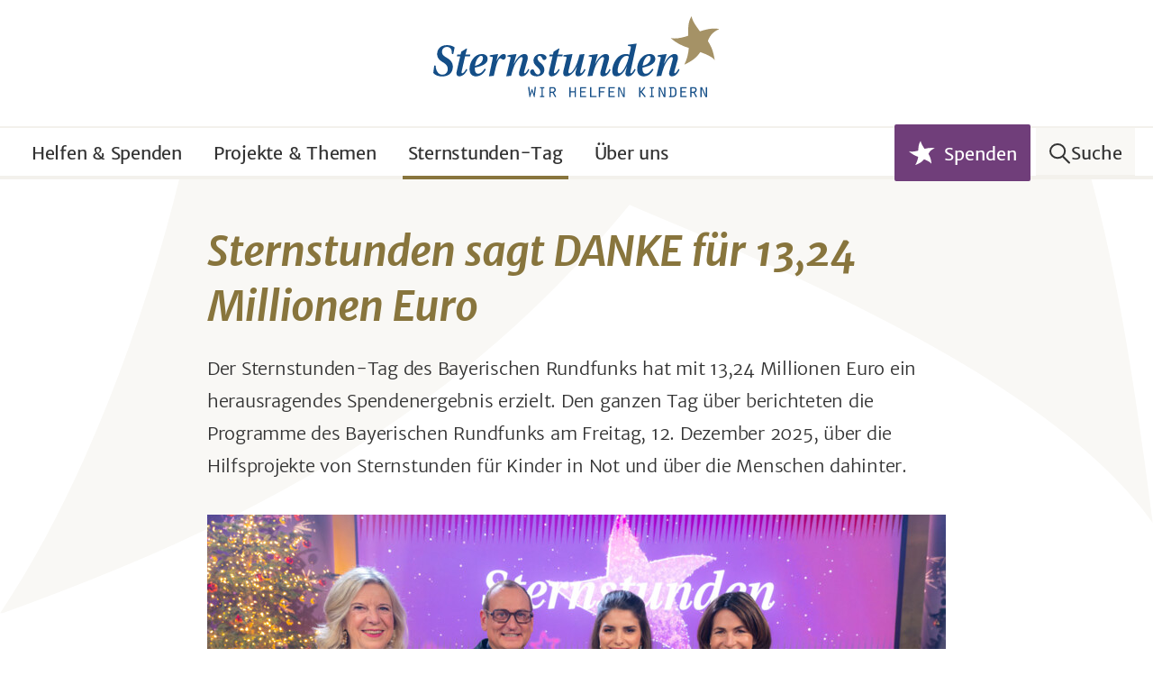

--- FILE ---
content_type: text/html;charset=UTF-8
request_url: https://www.sternstunden.de/sternstunden-tag/gallery/y4xu6eeppwbx6/lj2d0ugzvyfpa
body_size: 6205
content:
<!DOCTYPE html><html lang="de" class="no-js">
<!--
This website is powered by Neos, the Open Source Content Application Platform licensed under the GNU/GPL.
Neos is based on Flow, a powerful PHP application framework licensed under the MIT license.

More information and contribution opportunities at https://www.neos.io
-->
<head><meta charset="UTF-8" />
		<meta name="viewport" content="width=device-width, initial-scale=1">
		<meta name="format-detection" content="telephone=no">
	<link rel="stylesheet" href="https://www.sternstunden.de/_Resources/Static/Packages/Mindscreen.SternstundenDe/Styles/site.css?bust=5f4ceef3" />
		<script>document.documentElement.className = document.documentElement.className.replace(/\bno-js\b/,'js');</script>
	<title>Sternstunden-Tag - Sternstunden e.V.</title><meta name="robots" content="index,follow" /><link rel="canonical" href="https://www.sternstunden.de/sternstunden-tag.html" /><meta name="twitter:card" content="summary" /><meta name="twitter:title" content="Sternstunden-Tag" /><meta name="twitter:url" content="https://www.sternstunden.de/sternstunden-tag.html" /><meta property="og:type" content="website" /><meta property="og:title" content="Sternstunden-Tag" /><meta property="og:site_name" content="Sternstunden e.V. - Wir helfen Kindern" /><meta property="og:url" content="https://www.sternstunden.de/sternstunden-tag.html" /><script type="application/ld+json">{"@context":"http:\/\/schema.org\/","@type":"BreadcrumbList","itemListElement":[{"@type":"ListItem","position":1,"name":"Sternstunden e.V. - Wir helfen Kindern","item":"https:\/\/www.sternstunden.de\/"},{"@type":"ListItem","position":2,"name":"Sternstunden-Tag","item":"https:\/\/www.sternstunden.de\/sternstunden-tag.html"}]}</script></head><body class><div class="page-wrapper"><div class="page-skiplinks"><a class="skiplink" href="#content">Zum Inhalt springen</a></div><header class="page-header" id="header"><div class="page-header__logo"><a href="/" title="Startseite"><img alt="Sternstunden Logo" src="https://www.sternstunden.de/_Resources/Static/Packages/Mindscreen.SternstundenDe/Images/logo.svg?bust=05ceb925" /></a></div><div class="page-header__bar__container"><nav class="page-header__bar" aria-label="Haupt"><a href="#footer-nav" class="navigation-primary__mobile-toggle">Menü</a><ul id="navigation-primary__menu" class="navigation-primary"><li class="navigation-primary__item navigation-primary__item--level-1"><a href="/helfen-spenden.html" role="button" aria-expanded="false" aria-label="Helfen &amp; Spenden aufklappen" aria-controls="navigation-primary__item-container__0" class="navigation-primary__item__submenu-toggle">Helfen & Spenden<span aria-hidden="true" class="navigation-primary__item__submenu-toggle-icon"></span></a><div class="navigation-primary__item-container" id="navigation-primary__item-container__0"><div class="navigation-primary__item-container__content"><ul class="navigation-primary__item-submenu"><li class="navigation-primary__item navigation-primary__item--level-2"><a href="/helfen-spenden.html">Helfen & Spenden</a></li><li class="navigation-primary__item navigation-primary__item--level-2"><a href="/helfen-spenden/christkindlesmarkt-nuernberg.html">Christkindlesmarkt Nürnberg</a></li><li class="navigation-primary__item navigation-primary__item--level-2"><a href="/helfen-spenden/fc-sternstunden.html">FC Sternstunden</a></li><li class="navigation-primary__item navigation-primary__item--level-2 navigation-primary__item--break"><a href="/helfen-spenden/eishockeymannschaft.html">Eishockeymannschaft</a></li><li class="navigation-primary__item navigation-primary__item--level-2"><a href="/sternstunden-tag.html">Sternstunden-Tag</a></li></ul></div></div></li><li class="navigation-primary__item navigation-primary__item--level-1"><a href="/projekte-themen.html" role="button" aria-expanded="false" aria-label="Projekte &amp; Themen aufklappen" aria-controls="navigation-primary__item-container__1" class="navigation-primary__item__submenu-toggle">Projekte & Themen<span aria-hidden="true" class="navigation-primary__item__submenu-toggle-icon"></span></a><div class="navigation-primary__item-container" id="navigation-primary__item-container__1"><div class="navigation-primary__item-container__content"><ul class="navigation-primary__item-submenu"><li class="navigation-primary__item navigation-primary__item--level-2"><a href="/projekte-themen/foerderantraege.html">Förderanträge</a></li><li class="navigation-primary__item navigation-primary__item--level-2"><a href="/adventskalender-2025.html">Adventskalender 2025</a></li><li class="navigation-primary__item navigation-primary__item--level-2"><a href="/projekte-themen/projekte-2025.html">Projekte</a></li><li class="navigation-primary__item navigation-primary__item--level-2 navigation-primary__item--break"><a href="/projekte-themen/gastbeitraege-unserer-projekttraeger.html">Gastbeiträge unserer Projektträger</a></li><li class="navigation-primary__item navigation-primary__item--level-2"><a href="/projekte-themen/sternstunden-projekte-im-br-fernsehen-1.html">Sternstunden-Projekte im BR Fernsehen</a></li><li class="navigation-primary__item navigation-primary__item--level-2"><a href="/projekte-themen/hilfe-fuer-die-betroffenen-des-ukrainekriegs.html"><span class="navigation-primary__item__meta">Thema</span>Hilfe für die Betroffenen des Ukrainekriegs</a></li></ul></div></div></li><li class="navigation-primary__item navigation-primary__item--level-1 navigation-primary__item--active navigation-primary__item--level-1-current"><a href="/sternstunden-tag.html" role="button" aria-expanded="false" aria-label="Sternstunden-Tag aufklappen" aria-controls="navigation-primary__item-container__2" class="navigation-primary__item__submenu-toggle">Sternstunden-Tag<span aria-hidden="true" class="navigation-primary__item__submenu-toggle-icon"></span></a><div class="navigation-primary__item-container" id="navigation-primary__item-container__2"><div class="navigation-primary__item-container__content"><ul class="navigation-primary__item-submenu"><li class="navigation-primary__item navigation-primary__item--level-2"><a href="/sternstunden-tag.html">Der Sternstunden-Tag</a></li><li class="navigation-primary__item navigation-primary__item--level-2"><a href="/sternstunden-tag/im-hoerfunk.html">Im Hörfunk</a></li><li class="navigation-primary__item navigation-primary__item--level-2"><a href="/sternstunden-tag/im-fernsehen.html">Im Fernsehen</a></li><li class="navigation-primary__item navigation-primary__item--level-2"><a href="/sternstunden-tag/online.html">Online</a><ul class="navigation-primary__item-subsubmenu"><li class="navigation-primary__item navigation-primary__item--level-3"><a href="/sternstunden-tag/online/www-br-de.html">www.br.de</a></li><li class="navigation-primary__item navigation-primary__item--level-3"><a href="/sternstunden-tag/online/BR-social-media.html">BR Social Media</a></li><li class="navigation-primary__item navigation-primary__item--level-3"><a href="/sternstunden-tag/online/BR-mediathek.html">BR Mediathek</a></li></ul></li><li class="navigation-primary__item navigation-primary__item--level-2 navigation-primary__item--break"><a href="/sternstunden-tag/die-spendenzentralen.html">Die Spendenzentralen</a></li><li class="navigation-primary__item navigation-primary__item--level-2"><a href="/sternstunden-tag/sternstunden-gala.html">Sternstunden-Gala</a></li></ul></div></div></li><li class="navigation-primary__item navigation-primary__item--level-1"><a href="/ueber-uns.html" role="button" aria-expanded="false" aria-label="Über uns aufklappen" aria-controls="navigation-primary__item-container__3" class="navigation-primary__item__submenu-toggle">Über uns<span aria-hidden="true" class="navigation-primary__item__submenu-toggle-icon"></span></a><div class="navigation-primary__item-container" id="navigation-primary__item-container__3"><div class="navigation-primary__item-container__content"><ul class="navigation-primary__item-submenu"><li class="navigation-primary__item navigation-primary__item--level-2"><a href="/ueber-uns.html">Auf einen Blick</a></li><li class="navigation-primary__item navigation-primary__item--level-2"><a href="/ueber-uns/ihre-ansprechpartner.html">Ihre Ansprechpartner</a></li><li class="navigation-primary__item navigation-primary__item--level-2"><a href="/ueber-uns/vorstand-und-aufsichtsrat.html">Vorstand und Aufsichtsrat</a></li><li class="navigation-primary__item navigation-primary__item--level-2"><a href="/ueber-uns/faq.html">FAQ</a></li><li class="navigation-primary__item navigation-primary__item--level-2"><a href="/ueber-uns/jahresberichte.html">Jahresberichte</a></li><li class="navigation-primary__item navigation-primary__item--level-2 navigation-primary__item--break"><a href="/ueber-uns/satzung-und-finanzen.html">Satzung und Finanzen</a></li><li class="navigation-primary__item navigation-primary__item--level-2"><a href="/ueber-uns/partner-und-unterstuetzer.html">Partner und Unterstützer</a></li><li class="navigation-primary__item navigation-primary__item--level-2"><a href="/ueber-uns/chronik-1993-2023.html">Chronik 1993-2023</a></li><li class="navigation-primary__item navigation-primary__item--level-2"><a href="/ueber-uns/30-jahre-sternstunden.html">30 Jahre Sternstunden</a></li><li class="navigation-primary__item navigation-primary__item--level-2"><a href="/ueber-uns/presse.html">Presse</a></li></ul></div></div></li></ul><span class="navigation-primary__spacer"></span><div class="page-header__right"><a href="https://www.sternstunden-spenden.de/" class="donation-button donation-button--big"><span class="donation-button__icon"><svg width="26" height="24" viewBox="0 0 26 24" fill="none" xmlns="http://www.w3.org/2000/svg" focusable="false"><path d="M12.1787 0.197182C12.6571 3.11381 14.5392 5.52031 15.9692 7.76585C19.4516 6.93777 22.4411 6.40964 25.9236 7.2378C21.8518 8.60357 20.5077 11.0051 19.7118 12.6703C21.4794 15.8599 22.0317 17.4506 22.6264 22.1437C21.2144 20.1495 17.4466 18.6381 15.5172 17.8177C13.2246 20.6246 10.4373 22.1437 6.95475 23.3859C8.38962 21.2507 9.40928 18.0759 9.7952 15.4776C6.31261 14.2356 3.47216 12.6199 0.860352 10.1352C4.01489 10.8623 7.08807 10.1724 9.80242 9.57185C10.1447 6.23337 10.002 3.09566 12.1787 0.197182Z" fill="white"></path></svg></span><span class="donation-button__label">Spenden</span></a><a href="/suchergebnisse.html" class="page-header-search-button"><span class="page-header-search-button__label">Suche</span></a></div></nav><div class="search-modal" aria-hidden="true" id="header-search-modal"><div class="search-modal__backdrop"></div><div class="search-modal__wrapper"><div class="search-modal__content"><div class="search-form"><form method="GET" action="/suchergebnisse.html"><label for="search-form__input" class="search-form__label">Suchbegriff eingeben</label><div class="search-form__input-container"><div class="search-form__input-wrapper"><input id="search-form__input" class="search-form__input" type="search" name="q" value /><button type="submit" class="search-form__submit">Suche</button></div></div></form></div></div></div></div></div></header><main class="page-content" id="content" role="main"><div class="block block--text"><h1 class="copy-h1">Sternstunden sagt DANKE für 13,24 Millionen Euro</h1></div><div class="neos-contentcollection"><div class="block block--text"><div class="copy"><p>Der Sternstunden-Tag des Bayerischen Rundfunks hat mit 13,24 Millionen Euro ein herausragendes Spendenergebnis erzielt. Den ganzen Tag über berichteten die Programme des Bayerischen Rundfunks am Freitag, 12. Dezember 2025, über die Hilfsprojekte von Sternstunden für Kinder in Not und über die Menschen dahinter.&nbsp;</p></div></div><div class="block block--text"><div class="copy-image copy-image--medium"><figure><picture><source srcset="https://www.sternstunden.de/_Resources/Persistent/2/8/2/0/282057bebcd1e74d793b395f75d9bc30bc7edda6/2025_STST_504%20%281%29-820x461.jpg" media="(min-width: 1024px)" type="image/jpeg" /><source srcset="https://www.sternstunden.de/_Resources/Persistent/7/8/2/3/78232f68da2ee637ed34efae118d099559df9da3/2025_STST_504%20%281%29-800x450.jpg" media="(min-width: 800px)" type="image/jpeg" /><source srcset="https://www.sternstunden.de/_Resources/Persistent/5/9/6/9/5969412549f545fcbb4671b48e30d69d0aaedc2f/2025_STST_504%20%281%29-600x338.jpg" media="(min-width: 400px)" type="image/jpeg" /><source srcset="https://www.sternstunden.de/_Resources/Persistent/e/e/7/f/ee7fca065a8e233abf8124604f1bb33d52118b9e/2025_STST_504%20%281%29-295x166.jpg" type="image/jpeg" /><img alt src="https://www.sternstunden.de/_Resources/Persistent/e/e/7/f/ee7fca065a8e233abf8124604f1bb33d52118b9e/2025_STST_504%20%281%29-295x166.jpg" /></picture><figcaption class="copy-image__caption">Freuen sich über ein herausragendes Spendenergebnis (v. li. n. re.): Intendantin des Bayerischen Rundfunks Dr. Katja Wildermuth, Volker Heißmann, Sandra Rieß und Sternstunden Geschäftsführerin Natalie Schmid. <span class="copy-image__copyright">(&copy; Foto: BR / Ralf Wilschewski)</span></figcaption></figure></div></div><div class="block block--text"><div class="copy"><p>Die Spendenbereitschaft war am Sternstunden-Tag und auch insgesamt im Jahr 2025 wieder außerordentlich groß. Insgesamt sind 2025 bisher 18,84 Millionen Euro an Sternstunden gespendet worden (1. Januar – 12. Dezember 2025, inklusive Sternstunden-Tag).</p><p>Am Freitag, 12. Dezember 2025, widmete der Bayerische Rundfunk sein Programm Kindern in Not: Am großen Sternstunden-Tag berichtete der BR im Hörfunk, im Fernsehen und online über Projekte, die von der Benefizaktion Sternstunden unterstützt werden, und riefen zu Spenden auf.</p><p>Mitarbeitende des BR und der Sternstundenpartner sowie viele Prominente nahmen in den Spendenzentralen in München und Nürnberg seit 6.00 Uhr morgens telefonisch Spenden entgegen, u. a. <strong>Caro Matzko, Jürgen Kirner, Corinna Binzer, Pfarrer Rainer Maria Schießler und Constanze Lindner. </strong>Bereits um 9.00 Uhr war die erste Million erreicht – so früh wie noch nie zuvor.</p><p>Der Tag fand seinen krönenden Abschluss am Abend mit der Sternstunden-Gala, die erneut live aus der Frankenhalle in Nürnberg gesendet wurde. Durch die Sendung führten <strong>Sandra Rieß</strong> und <strong>Volker Heißmann</strong>, die ausgewählte Projekte von Sternstunden vorstellten und prominente Gäste wie <strong>Iggy Kelly</strong>, <strong>Vanessa Mai</strong>, <strong>Francine Jordi</strong>,<strong> Django 3000</strong>,<strong> die Geschwister Strasser </strong>und den<strong> Unterstufenchor der Wilhelm Löhe Schule Nürnberg </strong>begrüßten. Außerdem sang der Chor der bayerischen Spitzenpolitiker wie in jedem Jahr ein Weihnachtslied für Kinder in Not.</p><p><strong>Sternstunden – Wir helfen Kindern</strong></p><p>Seit 1993 setzen sich die Benefizaktion Sternstunden und der Bayerische Rundfunk für kranke, behinderte und Not leidende Kinder in Bayern, Deutschland und auf der ganzen Welt ein. Mehr als 429 Millionen Euro haben die Zuschauerinnen und Zuschauer, Zuhörerinnen und Zuhörer des BR seitdem gespendet und damit 4.162 Hilfsprojekte unterstützt. Einmal jährlich im Dezember widmet der Bayerische Rundfunk einen ganzen Tag lang sein Programm Sternstunden. Im Fernsehen, im Hörfunk und online wird über Projekte berichtet, die von Sternstunden unterstützt werden, und zu Spenden aufgerufen</p></div></div><div id="das-engagement-im-bayerischen-rundfunk-05f2" class="block block--text"><h2 class="copy-h2">Das Engagement im Bayerischen Rundfunk</h2></div><div class="block block--page page-teaser-container"><div class="page-teaser-container__wrapper"><div class="page-teaser-container__container"><div class="page-teaser"><div class="page-teaser__content"><h3 class="linked-title page-teaser__title"><a href="/sternstunden-tag/im-hoerfunk.html" class="linked-title__link page-teaser__link">Im <span class="linked-title__end">Hörfunk</span></a></h3><p class="page-teaser__text">Für die Radiosender des Bayerischen Rundfunks drehte sich am Sternstunden-Tag wieder alles um Kinder in Not und die verschiedensten Hilfsprojekte. </p></div><div class="page-teaser__image__wrapper img-animate"><picture class="page-teaser__picture" aria-hidden="true"><source srcset="https://www.sternstunden.de/_Resources/Persistent/a/f/8/0/af80df1103f0002b073acb90b5548bf638ca0a58/br%20schlager-346x211-320x160.jpg" /><source srcset="https://www.sternstunden.de/_Resources/Persistent/7/9/8/c/798cbd8764f8209a32830e2ef88bb251072f6851/br%20schlager-346x211-400x200.jpg" media="(min-width: 400px)" /><img src="https://www.sternstunden.de/_Resources/Persistent/a/f/8/0/af80df1103f0002b073acb90b5548bf638ca0a58/br%20schlager-346x211-320x160.jpg" class="page-teaser__image" /></picture></div></div><div class="page-teaser"><div class="page-teaser__content"><h3 class="linked-title page-teaser__title"><a href="/sternstunden-tag/im-fernsehen.html" class="linked-title__link page-teaser__link">Im <span class="linked-title__end">Fernsehen</span></a></h3><p class="page-teaser__text">Wir in Bayern, die Abendschau und die Frankenschau aktuell berichteten am Sternstunden-Tag über Aktionen und Projekte und interviewten Prominente, die an den Spendentelefonen saßen.</p></div><div class="page-teaser__image__wrapper img-animate"><picture class="page-teaser__picture" aria-hidden="true"><source srcset="https://www.sternstunden.de/_Resources/Persistent/6/1/d/5/61d5acc34e08cff58e3f2155970e15677f895978/IMG_2882_klein-3500x2134-320x160.jpg" /><source srcset="https://www.sternstunden.de/_Resources/Persistent/b/9/0/2/b9026a7a9918adddb257e045b63c55550a82b7d1/IMG_2882_klein-3500x2134-400x200.jpg" media="(min-width: 400px)" /><img src="https://www.sternstunden.de/_Resources/Persistent/6/1/d/5/61d5acc34e08cff58e3f2155970e15677f895978/IMG_2882_klein-3500x2134-320x160.jpg" class="page-teaser__image" /></picture></div></div><div class="page-teaser"><div class="page-teaser__content"><h3 class="linked-title page-teaser__title"><a href="/sternstunden-tag/sternstunden-gala.html" class="linked-title__link page-teaser__link">Sternstunden-Gala</a></h3><p class="page-teaser__text">Höhepunkt und Abschluss des diesjährigen Sternstunden-Tags war die Sternstunden-Gala live ab 20.15 Uhr im BR Fernsehen. Volker Heißmann und Sandra Rieß begrüßten prominente Paten, Engagierte sowie Betroffene aus Hilfsprojekten und eine große Zahl musikalischer Stars.</p></div><div class="page-teaser__image__wrapper img-animate"><picture class="page-teaser__picture" aria-hidden="true"><source srcset="https://www.sternstunden.de/_Resources/Persistent/e/6/9/5/e69597b20c444a13c09bddd17b07cf8dedaa377f/3-915x558-320x160.jpg" /><source srcset="https://www.sternstunden.de/_Resources/Persistent/2/7/e/1/27e14daf7c75d54407bb1e896263f0e471bd41e3/3-915x558-400x200.jpg" media="(min-width: 400px)" /><img src="https://www.sternstunden.de/_Resources/Persistent/e/6/9/5/e69597b20c444a13c09bddd17b07cf8dedaa377f/3-915x558-320x160.jpg" class="page-teaser__image" /></picture></div></div><div class="page-teaser"><div class="page-teaser__content"><h3 class="linked-title page-teaser__title"><a href="/sternstunden-tag/online.html" class="linked-title__link page-teaser__link">Online</a></h3><p class="page-teaser__text">Die digitalen Kanäle des Bayerischen Rundfunks gaben Einblicke in die Spendenzentrale, informierten über Projekte sowie den aktuellen Spendenstand und zeigten, was am Sternstunden-Tag hinter den Kulissen passierte.</p></div><div class="page-teaser__image__wrapper img-animate"><picture class="page-teaser__picture" aria-hidden="true"><source srcset="https://www.sternstunden.de/_Resources/Persistent/8/b/5/d/8b5de6775765f08833f20bd719da6b61496c4ae4/BR_web-170x104-320x160.jpg" /><source srcset="https://www.sternstunden.de/_Resources/Persistent/4/c/a/4/4ca4692ee2cba9c812be1fe00cf42c5ba8872c59/BR_web-170x104-400x200.jpg" media="(min-width: 400px)" /><img src="https://www.sternstunden.de/_Resources/Persistent/8/b/5/d/8b5de6775765f08833f20bd719da6b61496c4ae4/BR_web-170x104-320x160.jpg" class="page-teaser__image" /></picture></div></div></div></div></div><div class="block block--text"><div class="copy"><p>Alle Informationen rund um den Sternstunden-Tag gibt es auch unter:&nbsp;<br><a target="_blank" rel="noopener external" href="http://www.br.de/sternstunden">www.br.de/sternstunden</a></p></div></div></div></main><div class="donation-bar"><div class="block block--page donation-bar__content"><h2 class="donation-bar__title">Spenden-Konto</h2><dl class="donation-bar__account"><div class="donation-bar__account-element donation-bar__account-element--owner"><dt>Inhaber:</dt><dd>Sternstunden e.V.</dd></div><div class="donation-bar__account-element"><dt>IBAN:</dt><dd>DE67 7005 0000 0000 0510 00</dd></div><div class="donation-bar__account-element"><dt class="visuallyhidden">Bank:</dt><dd>(Bay. Landesbank München)</dd></div></dl><a href="https://www.sternstunden-spenden.de/" class="donation-button"><span class="donation-button__icon"><svg width="26" height="24" viewBox="0 0 26 24" fill="none" xmlns="http://www.w3.org/2000/svg" focusable="false"><path d="M12.1787 0.197182C12.6571 3.11381 14.5392 5.52031 15.9692 7.76585C19.4516 6.93777 22.4411 6.40964 25.9236 7.2378C21.8518 8.60357 20.5077 11.0051 19.7118 12.6703C21.4794 15.8599 22.0317 17.4506 22.6264 22.1437C21.2144 20.1495 17.4466 18.6381 15.5172 17.8177C13.2246 20.6246 10.4373 22.1437 6.95475 23.3859C8.38962 21.2507 9.40928 18.0759 9.7952 15.4776C6.31261 14.2356 3.47216 12.6199 0.860352 10.1352C4.01489 10.8623 7.08807 10.1724 9.80242 9.57185C10.1447 6.23337 10.002 3.09566 12.1787 0.197182Z" fill="white"></path></svg></span><span class="donation-button__label">Spenden</span></a></div></div><footer class="page-footer"><div class="block block--page footer-nav__container"><nav class="footer-nav" aria-label="Service" id="footer-nav"><div class="footer-nav__section footer-nav__section--horizontal footer-nav__section--centered"><ul><li class="footer-nav__item footer-nav__item--level-2"><a href="/newsletter-anmelden.html">Newsletter</a></li><li class="footer-nav__item footer-nav__item--level-2"><a href="/ombudsfrau.html">Ombudsfrau</a></li><li class="footer-nav__item footer-nav__item--level-2"><a href="/datenschutz.html">Datenschutz</a></li><li class="footer-nav__item footer-nav__item--level-2"><a href="/impressum.html">Impressum</a></li></ul></div></nav><div class="footer-spendensiegel"><div class="footer-spendensiegel__wrapper"><img class="footer-spendensiegel__image" src="https://www.sternstunden.de/_Resources/Static/Packages/Mindscreen.SternstundenDe/Images/Spendensiegel_2011_klein.png?bust=63bc71fc" alt="DZI Spenden-Siegel" /><div class="footer-spendensiegel__text"><h2 class="visuallyhidden footer-spendensiegel__text__title">DZI Spenden-Siegel</h2><p class="footer-spendensiegel__text__text">Sternstunden wurde vom Deutschen Zentralinstitut für soziale Fragen mit dem Spenden-Siegel für geprüfte Spendenorganisationen ausgezeichnet.</p></div></div></div></div></footer></div>
		
				
				
				<!-- Matomo -->
				<script type="text/javascript">
				var _paq =_paq || [];
				_paq.push(['setDomains', ['.www.sternstunden.de','.www.sternstunden-spenden.de']]);
				_paq.push(['disableCookies']);
				(function(d,m,c){
					m=d.URL.match(/(.+?)\/\/(.+?)\/(.*)$/);
					c=m[1]+'//'+m[2]+('/sternstunden.de/').replace('//', '/')+m[3];
					_paq.push(['setCustomUrl', c]);
				})(document);
				_paq.push(['trackPageView']);
				_paq.push(['enableLinkTracking']);
				(function(u){
					_paq.push(['setTrackerUrl', u+'matomo.php']);
					_paq.push(['setSiteId', 1]);
					var d = document, g=d.createElement('script'), s=d.getElementsByTagName('script')[0];
					g.type='text/javascript'; g.async=true; g.defer=true;g.src=u+'js/'; s.parentNode.insertBefore(g,s);
                })('https://stats.sternstunden.de/');
				</script><noscript><p><img src="https://stats.sternstunden.de/matomo.php?idsite=1&amp;rec=1" style="border:0" alt=""/></p></noscript>
				<!-- End Matomo Tracking Code -->
				
			
	<script data-neos-node="/sites/sternstundende/node-qh4qt3resnkv5@live" src="https://www.sternstunden.de/_Resources/Static/Packages/Neos.Neos/JavaScript/LastVisitedNode.js?bust=775acd7b" async></script><script src="https://www.sternstunden.de/_Resources/Static/Packages/Mindscreen.SternstundenDe/JavaScript/site.js?bust=1a5a8ee9"></script></body></html>

--- FILE ---
content_type: text/css; charset=utf-8
request_url: https://www.sternstunden.de/_Resources/Static/Packages/Mindscreen.SternstundenDe/Styles/site.css?bust=5f4ceef3
body_size: 130050
content:
.mscr-gallery{background-color:#212121;bottom:0;display:none;flex-direction:column;height:100%;left:0;position:fixed;right:0;top:0;width:100%;z-index:20}.mscr-gallery--open{display:flex}.mscr-gallery__header{border-bottom:1px solid #bfbfbf;flex:0 0 auto;padding:8px 0;position:relative}.mscr-gallery__header__leave{color:#bfbfbf;left:16px;position:absolute;top:50%;transform:translateY(-50%);transition:color .3s cubic-bezier(0,.3,0,1)}.mscr-gallery__header__leave:active,.mscr-gallery__header__leave:focus,.mscr-gallery__header__leave:hover{color:#f2f2f2}.mscr-gallery__header__title{color:#f2f2f2;font-weight:500;margin:0;text-align:center}.mscr-gallery__main{flex:1 1 auto;height:100px;position:relative}.mscr-gallery__footer{background-color:#0d0d0d;flex:0 0 auto;left:0;right:0}.mscr-gallery__liveregion,.mscr-gallery__overview--open{color:#bfbfbf;padding:16px;position:relative}.mscr-gallery__overview--open{background:none;cursor:pointer}.mscr-gallery__overview--open:focus,.mscr-gallery__overview--open:hover{color:#f2f2f2}.mscr-gallery__image-container{height:100%;max-width:1620px;width:90%}.mscr-gallery__image{align-items:flex-end;margin:0;outline:none;overflow-y:auto;padding:16px 0}.mscr-gallery__image img{box-shadow:0 0 4px rgba(0,0,0,.8);display:block;flex:0 0 auto;margin:auto;max-height:100%;max-width:100%}.mscr-gallery__image figcaption{color:#f2f2f2;flex:1 1 auto;padding:16px 0;width:100%}.mscr-gallery__image figcaption p{color:#f2f2f2;margin-top:16px}.mscr-gallery__image figcaption p:first-child{margin-top:0}.mscr-gallery__image figcaption .mscr-gallery__image-copyright,.mscr-gallery__image figcaption span{display:block;font-size:.9em}.mscr-gallery__control{background:none;border:none;cursor:pointer;font-size:0;height:100%;outline:none;pointer-events:all;position:absolute;width:100%}.mscr-gallery__control:before{background:url([data-uri]) no-repeat 50%;background-size:64px auto;content:"";display:block;height:100%;left:0;opacity:.6;position:absolute;top:0;width:100%}.mscr-gallery__control:active:before,.mscr-gallery__control:focus:before,.mscr-gallery__control:hover:before{background-image:url([data-uri]);content:""}.mscr-gallery__controls{display:flex;height:50px;justify-content:space-between;list-style-type:none;margin:0 auto;padding:0;pointer-events:none;position:relative;width:100px;z-index:2}.mscr-gallery__controls li{height:100%;max-width:10%;min-width:50px;position:relative;width:250px}.mscr-gallery__control--previous{left:0}.mscr-gallery__control--next{right:0}.mscr-gallery__control--next:before{transform:scaleX(-1)}.mscr-gallery__nav{list-style-type:none;margin:0 auto;max-width:250px;overflow-x:scroll;overflow-y:hidden;padding:0;position:relative;text-align:center;transition:transform .3s cubic-bezier(0,.3,0,1);white-space:nowrap}.mscr-gallery__nav__item{display:inline-block;height:50px;width:50px}.mscr-gallery__nav__item:not(:last-child){margin-right:4px}.mscr-gallery__nav__item--current a{outline:3px solid #5ecde4;outline-offset:-3px}.mscr-gallery__nav__item a{background-position:50%;display:block;height:50px;opacity:.6;width:50px}.mscr-gallery__nav__item a:active,.mscr-gallery__nav__item a:focus,.mscr-gallery__nav__item a:hover{opacity:1}.mscr-gallery__nav__item img{display:none}.mscr-gallery__nav__wrapper{flex:1 1 auto;transition:background-color .3s cubic-bezier(0,.3,0,1),transform .3s cubic-bezier(0,.3,0,1);width:20px}.mscr-gallery__nav__wrapper .mscr-gallery__overview--close{background:none;color:#bfbfbf;cursor:pointer;display:none}.mscr-gallery__nav__wrapper .mscr-gallery__overview--close:active,.mscr-gallery__nav__wrapper .mscr-gallery__overview--close:focus,.mscr-gallery__nav__wrapper .mscr-gallery__overview--close:hover{color:#f2f2f2}.mscr-gallery__nav__wrapper:target{align-items:center;background-color:rgba(0,0,0,.8);display:flex;height:100%;justify-content:center;position:absolute;top:0;width:100%}.mscr-gallery__nav__wrapper:target>*{pointer-events:all}.mscr-gallery__nav__wrapper:target .mscr-gallery__overview--close{bottom:0;display:block;left:0;padding:16px;position:absolute}.mscr-gallery__nav__wrapper:target .mscr-gallery__nav{max-width:80%;overflow-x:auto;top:65%;transform:translateY(-50vh);white-space:normal}.mscr-gallery__nav__wrapper:target .mscr-gallery__nav__item{height:auto;margin-bottom:16px;width:auto}.mscr-gallery__nav__wrapper:target .mscr-gallery__nav__item:not(:last-child){margin-right:16px}.mscr-gallery__nav__wrapper:target .mscr-gallery__nav__item a{background:none;height:auto;overflow:hidden;width:auto}.mscr-gallery__nav__wrapper:target .mscr-gallery__nav__item a:focus img,.mscr-gallery__nav__wrapper:target .mscr-gallery__nav__item a:hover img{transform:scale(1.1)}.mscr-gallery__nav__wrapper:target .mscr-gallery__nav__item img{display:block;height:70px;transition:transform .3s cubic-bezier(0,.3,0,1)}.mscr-gallery__teaser{max-height:350px;overflow:hidden;position:relative}.mscr-gallery__teaser__image{display:block;min-height:200px;width:100%}.mscr-gallery__teaser__link{background:linear-gradient(180deg,rgba(0,0,0,.1) 0,rgba(0,0,0,.65));bottom:0;color:#bfbfbf;left:0;padding:16px;position:absolute;right:0;text-decoration:none;top:0}.mscr-gallery__teaser__link:active,.mscr-gallery__teaser__link:active span,.mscr-gallery__teaser__link:focus,.mscr-gallery__teaser__link:focus span,.mscr-gallery__teaser__link:hover,.mscr-gallery__teaser__link:hover span{color:#f2f2f2}.mscr-gallery__teaser__title{color:#f2f2f2;font-size:1.3rem;font-weight:500;line-height:1.3;position:relative}.mscr-gallery__teaser__text{bottom:16px;position:absolute}.mscr-gallery__teaser__action{display:inline-flex;flex-direction:row-reverse;margin-top:16px}.mscr-gallery__teaser__action span{color:#bfbfbf}.mscr-gallery__teaser__stat{margin-right:16px;position:relative}.mscr-gallery__teaser__stat:after{background-color:#bfbfbf;content:"";display:block;height:100%;position:absolute;right:-9px;top:0;width:2px}.mscr-gallery__teaser .visuallyhidden{clip:rect(1px 1px 1px 1px);clip:rect(1px,1px,1px,1px);height:1px;overflow:hidden;position:absolute;width:1px}@media print{.mscr-gallery__footer{display:none}}@media screen and (min-width:760px){.mscr-gallery__image{flex-direction:row;overflow-y:auto}.mscr-gallery__image img{flex:0 1 auto}.mscr-gallery__image figcaption{height:100%;max-width:450px;overflow-y:auto;padding:16px}.mscr-gallery__controls{bottom:0;height:100%;left:0;margin:0;position:absolute;top:0;width:100%}.mscr-gallery__nav__wrapper{transform:translateY(0)}}


/*! normalize.css v8.0.1 | MIT License | github.com/necolas/normalize.css */html{-webkit-text-size-adjust:100%;line-height:1.15}body{margin:0}main{display:block}h1{font-size:2em;margin:.67em 0}hr{box-sizing:initial;height:0;overflow:visible}pre{font-family:monospace,monospace;font-size:1em}a{background-color:initial}abbr[title]{border-bottom:none;-webkit-text-decoration:underline;text-decoration:underline}b,strong{font-weight:bolder}code,kbd,samp{font-family:monospace,monospace;font-size:1em}small{font-size:80%}sub,sup{font-size:75%;line-height:0;position:relative;vertical-align:initial}sub{bottom:-.25em}sup{top:-.5em}img{border-style:none}button,input,optgroup,select,textarea{font-family:inherit;font-size:100%;line-height:1.15;margin:0}button,input{overflow:visible}button,select{text-transform:none}[type=button],[type=reset],[type=submit],button{-webkit-appearance:button}[type=button]::-moz-focus-inner,[type=reset]::-moz-focus-inner,[type=submit]::-moz-focus-inner,button::-moz-focus-inner{border-style:none;padding:0}[type=button]:-moz-focusring,[type=reset]:-moz-focusring,[type=submit]:-moz-focusring,button:-moz-focusring{outline:1px dotted ButtonText}fieldset{padding:.35em .75em .625em}legend{box-sizing:border-box;color:inherit;display:table;max-width:100%;padding:0;white-space:normal}progress{vertical-align:initial}textarea{overflow:auto}[type=checkbox],[type=radio]{box-sizing:border-box;padding:0}[type=number]::-webkit-inner-spin-button,[type=number]::-webkit-outer-spin-button{height:auto}[type=search]{-webkit-appearance:textfield;outline-offset:-2px}[type=search]::-webkit-search-decoration{-webkit-appearance:none}::-webkit-file-upload-button{-webkit-appearance:button;font:inherit}details{display:block}summary{display:list-item}[hidden],template{display:none}@font-face{font-display:swap;font-family:Merriweather Sans;font-style:normal;font-weight:300;src:url(/_Resources/Static/Packages/Mindscreen.SternstundenDe/Fonts/merriweather-sans-v10-latin-300.eot);src:local("Merriweather Sans Light"),local("MerriweatherSans-Light"),url(/_Resources/Static/Packages/Mindscreen.SternstundenDe/Fonts/merriweather-sans-v10-latin-300.eot?#iefix) format("embedded-opentype"),url(/_Resources/Static/Packages/Mindscreen.SternstundenDe/Fonts/merriweather-sans-v10-latin-300.woff2) format("woff2"),url(/_Resources/Static/Packages/Mindscreen.SternstundenDe/Fonts/merriweather-sans-v10-latin-300.woff) format("woff"),url(/_Resources/Static/Packages/Mindscreen.SternstundenDe/Fonts/merriweather-sans-v10-latin-300.ttf) format("truetype"),url([data-uri]#MerriweatherSans) format("svg")}@font-face{font-display:swap;font-family:Merriweather Sans;font-style:normal;font-weight:400;src:url(/_Resources/Static/Packages/Mindscreen.SternstundenDe/Fonts/merriweather-sans-v10-latin-regular.eot);src:local("Merriweather Sans"),local("MerriweatherSans-Regular"),url(/_Resources/Static/Packages/Mindscreen.SternstundenDe/Fonts/merriweather-sans-v10-latin-regular.eot?#iefix) format("embedded-opentype"),url(/_Resources/Static/Packages/Mindscreen.SternstundenDe/Fonts/merriweather-sans-v10-latin-regular.woff2) format("woff2"),url(/_Resources/Static/Packages/Mindscreen.SternstundenDe/Fonts/merriweather-sans-v10-latin-regular.woff) format("woff"),url(/_Resources/Static/Packages/Mindscreen.SternstundenDe/Fonts/merriweather-sans-v10-latin-regular.ttf) format("truetype"),url([data-uri]#MerriweatherSans) format("svg")}@font-face{font-display:swap;font-family:Merriweather Sans;font-style:normal;font-weight:700;src:url(/_Resources/Static/Packages/Mindscreen.SternstundenDe/Fonts/merriweather-sans-v10-latin-700.eot);src:local("Merriweather Sans Bold"),local("MerriweatherSans-Bold"),url(/_Resources/Static/Packages/Mindscreen.SternstundenDe/Fonts/merriweather-sans-v10-latin-700.eot?#iefix) format("embedded-opentype"),url(/_Resources/Static/Packages/Mindscreen.SternstundenDe/Fonts/merriweather-sans-v10-latin-700.woff2) format("woff2"),url(/_Resources/Static/Packages/Mindscreen.SternstundenDe/Fonts/merriweather-sans-v10-latin-700.woff) format("woff"),url(/_Resources/Static/Packages/Mindscreen.SternstundenDe/Fonts/merriweather-sans-v10-latin-700.ttf) format("truetype"),url([data-uri]#MerriweatherSans) format("svg")}@font-face{font-display:swap;font-family:Merriweather Sans;font-style:italic;font-weight:700;src:url(/_Resources/Static/Packages/Mindscreen.SternstundenDe/Fonts/merriweather-sans-v10-latin-700italic.eot);src:local("Merriweather Sans Bold Italic"),local("MerriweatherSans-BoldItalic"),url(/_Resources/Static/Packages/Mindscreen.SternstundenDe/Fonts/merriweather-sans-v10-latin-700italic.eot?#iefix) format("embedded-opentype"),url(/_Resources/Static/Packages/Mindscreen.SternstundenDe/Fonts/merriweather-sans-v10-latin-700italic.woff2) format("woff2"),url(/_Resources/Static/Packages/Mindscreen.SternstundenDe/Fonts/merriweather-sans-v10-latin-700italic.woff) format("woff"),url(/_Resources/Static/Packages/Mindscreen.SternstundenDe/Fonts/merriweather-sans-v10-latin-700italic.ttf) format("truetype"),url([data-uri]#MerriweatherSans) format("svg")}.gallery-opener-link{display:block;margin-bottom:20px;overflow:hidden}@media(min-width:1024px){.gallery-opener-link{margin-bottom:36px}}.gallery-opener-link{-webkit-text-decoration:none;text-decoration:none}.gallery-opener-link__text{clear:both;margin-top:10px}.gallery-opener-link__title{color:#01447b;font-family:Merriweather Sans;font-size:1.125rem;font-weight:700;letter-spacing:.0625rem;line-height:1.25}@media(min-width:1024px){.gallery-opener-link__title{font-size:1.125rem;letter-spacing:.0625rem;line-height:1.25}}@media print{.gallery-opener-link__title{margin-left:1em!important;margin-right:1em!important}}.gallery-opener-link__title{display:block}.gallery-opener-link__stat{color:#333;font-family:Merriweather Sans;font-size:1.125rem;font-weight:300;letter-spacing:-.01563rem;line-height:1.8}@media(min-width:1024px){.gallery-opener-link__stat{font-size:1.25rem;line-height:1.8}}@media print{.gallery-opener-link__stat{margin-left:1em!important;margin-right:1em!important}}.gallery-opener-link__action-text{color:#333;font-family:Merriweather Sans;font-size:1.125rem;font-weight:300;letter-spacing:-.01563rem;line-height:1.8}@media(min-width:1024px){.gallery-opener-link__action-text{font-size:1.25rem;line-height:1.8}}@media print{.gallery-opener-link__action-text{margin-left:1em!important;margin-right:1em!important}}.gallery-opener-link__action-text{border-radius:3px;display:inline-block;padding:0 8px;-webkit-text-decoration:underline;text-decoration:underline}.gallery-opener-link__action-text span{background:url([data-uri]) no-repeat 0;background-size:16px;padding-left:22px}.gallery-opener-link:active,.gallery-opener-link:focus,.gallery-opener-link:hover{box-shadow:0 0 0 4px #fff,0 0 0 8px #88753d;outline:none}.gallery-opener-link:active .gallery-opener-link__action-text,.gallery-opener-link:focus .gallery-opener-link__action-text,.gallery-opener-link:hover .gallery-opener-link__action-text{background-color:#88753d;color:#fff}.gallery-opener-link:active .gallery-opener-link__action-text span,.gallery-opener-link:focus .gallery-opener-link__action-text span,.gallery-opener-link:hover .gallery-opener-link__action-text span{background-image:url([data-uri])}.gallery-teaser:after{clear:both;content:"";display:block}.gallery-teaser{margin-right:-5px;margin-top:-5px}.gallery-teaser img{display:block;height:auto;padding-right:5px;padding-top:5px;width:100%}.gallery-teaser__image--large{float:left;height:auto;width:75.151515%}.gallery-teaser__image--small{float:left;height:auto;width:24.848485%}.mscr-gallery{background-color:#121212}.mscr-gallery__header{border-bottom:1px solid #333;min-height:2.375rem;padding:0}.mscr-gallery__header .mscr-gallery__header__leave{border:2px solid transparent;color:#333;font-family:Merriweather Sans;font-size:1.125rem;font-weight:300;left:auto;letter-spacing:-.01563rem;line-height:1.8;overflow:hidden;padding:1px 8px 1px 32px;position:absolute;right:0;top:0;transform:none}@media print{.mscr-gallery__header .mscr-gallery__header__leave{margin-left:1em!important;margin-right:1em!important}}.mscr-gallery__header .mscr-gallery__header__leave{background:#88753d;color:#fff;height:2.375rem;-webkit-text-decoration:none;text-decoration:none}.mscr-gallery__header .mscr-gallery__header__leave:before{background-image:url([data-uri]);content:"";height:1.25rem;left:7px;position:absolute;top:50%;transform:translateY(-50%);width:1.25rem;z-index:1}.mscr-gallery__header .mscr-gallery__header__leave:focus,.mscr-gallery__header .mscr-gallery__header__leave:hover{background:#333;border-color:#fff;-webkit-text-decoration:none;text-decoration:none}.mscr-gallery__header__title{color:#01447b;font-family:Merriweather Sans;font-size:1.125rem;font-weight:700;letter-spacing:.0625rem;line-height:1.25}@media(min-width:1024px){.mscr-gallery__header__title{font-size:1.125rem;letter-spacing:.0625rem;line-height:1.25}}@media print{.mscr-gallery__header__title{margin-left:1em!important;margin-right:1em!important}}.mscr-gallery__header__title{color:#fff;margin:8px 100px 6px 8px;text-align:left}@media screen and (min-width:768px){.mscr-gallery__header__title{margin-left:100px;text-align:center}}.mscr-gallery__control{height:3.125rem}@media screen and (min-width:768px){.mscr-gallery__control{height:100%;width:100%}}.mscr-gallery__control:before{background-image:url([data-uri]);background-position:50%;background-size:24px;opacity:1}.mscr-gallery__control:after{background-color:transparent;border:2px solid #fff;border-radius:50%;content:"";display:none;height:2.75rem;left:50%;position:absolute;top:50%;transform:translate(-50%,-50%);width:2.75rem;z-index:-1}.mscr-gallery__control:focus:before,.mscr-gallery__control:hover:before{background-image:url([data-uri])}.mscr-gallery__control:focus:after,.mscr-gallery__control:hover:after{display:block}.mscr-gallery__control--previous:before{left:2px}.mscr-gallery__control--next:before{left:-2px}.mscr-gallery__controls{height:3.75rem;width:6.25rem}@media screen and (min-width:768px){.mscr-gallery__controls{height:100%;width:100%}}.mscr-gallery__control--next:before{transform:none}.mscr-gallery__control--previous:before{transform:scaleX(-1)}.mscr-gallery--open{align-items:stretch;flex-direction:column;height:100%;width:100%}.mscr-gallery__image-container{align-self:center;flex:1 1 auto;flex-direction:column;justify-content:center;margin:0 auto;max-width:75rem;min-height:1%;position:relative;width:100%}@media screen and (min-width:768px){.mscr-gallery__image-container{padding-top:10px}}.mscr-gallery__image{align-items:center;display:flex;flex-direction:column;height:100%;justify-content:center;max-height:100%;padding:0;position:relative;width:100%}.mscr-gallery__image img{align-self:center;margin:0 0 5px}.mscr-gallery__image figcaption{color:#333;font-family:Merriweather Sans;font-size:1.125rem;font-weight:300;letter-spacing:-.01563rem;line-height:1.8}@media print{.mscr-gallery__image figcaption{margin-left:1em!important;margin-right:1em!important}}.mscr-gallery__image figcaption{background:rgba(0,0,0,.6);bottom:0;color:#fff;flex:0 0 auto;height:auto;max-width:75rem;padding:6px 10px;position:absolute;text-align:center;width:auto}@media screen and (min-width:768px){.mscr-gallery__image figcaption{padding:10px 50px}}.mscr-gallery__footer{background-color:#121212;border-top:1px solid #333;display:flex;height:3.125rem;justify-content:space-between}.mscr-gallery__nav__wrapper{min-height:5.625rem;overflow-x:auto;position:relative;transform:translateY(100%);transition:none;z-index:2}.mscr-gallery__nav{left:50%;margin-top:-25px;max-width:100%;overflow-x:unset;overflow-y:unset;position:absolute;top:50%;transform:translateX(-50%);transition:none}.mscr-gallery__liveregion,.mscr-gallery__overview--open{border:2px solid transparent;color:#333;font-family:Merriweather Sans;font-size:1.125rem;font-weight:300;letter-spacing:-.01563rem;line-height:1.8;margin:auto 0;padding:0}@media print{.mscr-gallery__liveregion,.mscr-gallery__overview--open{margin-left:1em!important;margin-right:1em!important}}.mscr-gallery__liveregion,.mscr-gallery__overview--open{color:#fff}.mscr-gallery__liveregion{margin-right:8px;position:static;transition:none}.mscr-gallery__overview--open{height:3.125rem;margin:0;padding:0 3px;-webkit-text-decoration:underline;text-decoration:underline}.mscr-gallery__overview--open:focus,.mscr-gallery__overview--open:hover{background:#88753d;border-color:#fff;-webkit-text-decoration:none;text-decoration:none}.mscr-gallery__overview--close{color:#333;font-family:Merriweather Sans;font-size:1.125rem;font-weight:300;letter-spacing:-.01563rem;line-height:1.8}@media print{.mscr-gallery__overview--close{margin-left:1em!important;margin-right:1em!important}}.mscr-gallery__overview--close{background:#88753d!important;border:2px solid transparent!important;bottom:0!important;color:#fff;padding:4px 8px 4px 32px!important}.mscr-gallery__overview--close:before{background-image:url([data-uri]);content:"";height:1.25rem;left:7px;position:absolute;top:7px;width:1.25rem}.mscr-gallery__overview--close:focus,.mscr-gallery__overview--close:hover{background:#121212!important;border-color:#fff!important}.mscr-gallery__nav__item a{background:no-repeat!important;border:3px solid transparent;height:2.75rem;opacity:.8;outline:none;transition:opacity .3s cubic-bezier(0,.3,0,1);width:2.75rem}.mscr-gallery__nav__item a:focus,.mscr-gallery__nav__item a:hover{border-color:#fff;opacity:1}.mscr-gallery__nav__item--current{opacity:1}.mscr-gallery__nav__item--current a{box-shadow:0 3px 0 0 #fff;opacity:1}.mscr-gallery__nav__wrapper:target{bottom:0;left:0;position:fixed;right:0;transform:translateY(0)}.mscr-gallery__nav__wrapper:target .mscr-gallery__nav{left:50%;max-height:80%;max-width:100%;overflow:visible;overflow-y:auto;padding:0 25%;top:50%;transform:translate(-50%,-50%)!important;transition:none;width:100%}.mscr-gallery__nav__wrapper:target .mscr-gallery__overview--close{border:3px solid transparent;bottom:4px;color:#fff;padding-left:32px}.mscr-gallery__nav__wrapper:target .mscr-gallery__overview--close:focus,.mscr-gallery__nav__wrapper:target .mscr-gallery__overview--close:hover{border-color:#fff;-webkit-text-decoration:none;text-decoration:none}@media screen and (max-width:767px){.mscr-gallery__liveregion__visuallyhidden{clip:rect(0 0 0 0)!important;height:.0625rem!important;margin:-1px!important;outline:0;overflow:hidden;padding:0;position:absolute!important;width:.0625rem!important}}@media print{.gallery-opener-link{-moz-column-break-inside:avoid;break-inside:avoid;page-break-inside:avoid}}.mscr-category{line-height:1.5;padding-left:20px}.mscr-category ul{list-style:none}.accordion__title[data-selected=true]+.accordion__content{display:block}.accordion__title+.accordion__content{display:none}.accordion__button{cursor:pointer;width:100%}body.neos-backend .accordion__content{display:block}.accordion{margin-bottom:30px}@media(min-width:1024px){.accordion{margin-bottom:60px}}.accordion__panel:last-of-type{border-bottom:1px solid #88753d}.accordion__panel{margin:0 -15px}.accordion__button{background:none;border:none;border-top:1px solid #88753d;color:#333;font-family:Merriweather Sans;font-size:1rem;font-weight:700;letter-spacing:0;line-height:1.25;outline:none;padding:15px 70px 15px 15px;position:relative;text-align:left}@media print{.accordion__button{margin-left:1em!important;margin-right:1em!important}}.accordion__button:after{background:url([data-uri]) 50% no-repeat;content:"";height:1.375rem;position:absolute;right:24px;top:13px;transform:rotate(90deg);width:1.375rem}.accordion__button[aria-expanded=true]:after{top:18px;transform:rotate(-90deg)}.accordion__button:focus,.accordion__button:hover{background-color:#88753d;color:#fff;outline:none}.accordion__button:focus:after,.accordion__button:hover:after{background-image:url([data-uri])}.accordion__title{color:#333;font-family:Merriweather Sans;font-size:1rem;font-weight:700;letter-spacing:0;line-height:1.25}@media print{.accordion__title{margin-left:1em!important;margin-right:1em!important}}.accordion__content{padding:0 15px}.accordion__content__wrapper{padding:15px 0 25px}.accordion .copy-image--small figure{margin:0}@media print{.accordion__title+.accordion__content{display:block}}.copy .placeholder,div[data-neos-node-type="Mindscreen.NodeTypes:Text"] .placeholder{font-family:Merriweather Sans;font-size:1.125rem;font-weight:300;letter-spacing:-.01563rem;line-height:1.8}@media(min-width:550px){.copy .placeholder,div[data-neos-node-type="Mindscreen.NodeTypes:Text"] .placeholder{font-size:1.25rem;line-height:2}}.copy>ol,.copy>p,.copy>ul,div[data-neos-node-type="Mindscreen.NodeTypes:Text"]>ol,div[data-neos-node-type="Mindscreen.NodeTypes:Text"]>p,div[data-neos-node-type="Mindscreen.NodeTypes:Text"]>ul{color:#333;font-family:Merriweather Sans;font-size:1.125rem;font-weight:300;letter-spacing:-.01563rem;line-height:1.8}@media(min-width:550px){.copy>ol,.copy>p,.copy>ul,div[data-neos-node-type="Mindscreen.NodeTypes:Text"]>ol,div[data-neos-node-type="Mindscreen.NodeTypes:Text"]>p,div[data-neos-node-type="Mindscreen.NodeTypes:Text"]>ul{font-size:1.25rem;line-height:2}}.copy>ol,.copy>p,.copy>ul,div[data-neos-node-type="Mindscreen.NodeTypes:Text"]>ol,div[data-neos-node-type="Mindscreen.NodeTypes:Text"]>p,div[data-neos-node-type="Mindscreen.NodeTypes:Text"]>ul{margin-bottom:20px}@media(min-width:1024px){.copy>ol,.copy>p,.copy>ul,div[data-neos-node-type="Mindscreen.NodeTypes:Text"]>ol,div[data-neos-node-type="Mindscreen.NodeTypes:Text"]>p,div[data-neos-node-type="Mindscreen.NodeTypes:Text"]>ul{margin-bottom:30px}}.block:last-child .copy>ol,.block:last-child .copy>p,.block:last-child .copy>ul,.block:last-child div[data-neos-node-type="Mindscreen.NodeTypes:Text"]>ol,.block:last-child div[data-neos-node-type="Mindscreen.NodeTypes:Text"]>p,.block:last-child div[data-neos-node-type="Mindscreen.NodeTypes:Text"]>ul{margin-bottom:0}.copy>ol+ul,.copy>ul+ol,div[data-neos-node-type="Mindscreen.NodeTypes:Text"]>ol+ul,div[data-neos-node-type="Mindscreen.NodeTypes:Text"]>ul+ol{margin-top:15px}@media(min-width:){.copy>ol+ul,.copy>ul+ol,div[data-neos-node-type="Mindscreen.NodeTypes:Text"]>ol+ul,div[data-neos-node-type="Mindscreen.NodeTypes:Text"]>ul+ol{margin-top:20px}}.copy p+ol,.copy p+p,.copy p+ul,div[data-neos-node-type="Mindscreen.NodeTypes:Text"] p+ol,div[data-neos-node-type="Mindscreen.NodeTypes:Text"] p+p,div[data-neos-node-type="Mindscreen.NodeTypes:Text"] p+ul{margin-top:15px}@media(min-width:){.copy p+ol,.copy p+p,.copy p+ul,div[data-neos-node-type="Mindscreen.NodeTypes:Text"] p+ol,div[data-neos-node-type="Mindscreen.NodeTypes:Text"] p+p,div[data-neos-node-type="Mindscreen.NodeTypes:Text"] p+ul{margin-top:20px}}.copy a,div[data-neos-node-type="Mindscreen.NodeTypes:Text"] a{color:#01447b;-webkit-text-decoration:underline;text-decoration:underline}.copy a:focus,.copy a:hover,div[data-neos-node-type="Mindscreen.NodeTypes:Text"] a:focus,div[data-neos-node-type="Mindscreen.NodeTypes:Text"] a:hover{outline:1px dotted #88753d;-webkit-text-decoration:none;text-decoration:none}.copy ol,.copy ul,div[data-neos-node-type="Mindscreen.NodeTypes:Text"] ol,div[data-neos-node-type="Mindscreen.NodeTypes:Text"] ul{margin-left:20px}*,:after,:before{box-sizing:border-box}@media print{*,:after,:before{background-color:#fff!important;background-image:none!important;color:#000!important;font-family:sans-serif!important}}body,html{background:#fff;height:100%;margin:0;padding:0;position:relative;z-index:0}html{-moz-osx-font-smoothing:grayscale;-webkit-font-smoothing:antialiased;-webkit-overflow-scrolling:touch;overflow-y:scroll;text-rendering:optimizeLegibility}blockquote,dd,dl,fieldset,figure,h1,h2,h3,h4,h5,h6,hr,legend,ol,p,pre,ul{margin:0;padding:0}a:focus,button:focus{outline:none}@media print{img{page-break-inside:avoid}}.clearfix:after:after{clear:both;content:"";display:block}.form-group{font-family:Merriweather Sans;margin-bottom:16px}input[type=email],input[type=number],input[type=text],select{border:2px solid #333;border-radius:4px;color:#333;font-size:1.125rem;padding:14px;transition:border .2s linear,box-shadow .2s linear;width:100%}input[type=email]:hover,input[type=number]:hover,input[type=text]:hover,select:hover{box-shadow:0 0 0 4px #fd0}input[type=email]:focus,input[type=number]:focus,input[type=text]:focus,select:focus{box-shadow:inset 0 0 0 2px #333,0 0 0 4px #fd0}@media screen and (min-width:){select{width:auto}}.form-input.error,.form-radio-set.error{border-left:5px solid #ae4613;margin-left:-15px;padding-left:10px}label{color:#333;cursor:pointer;display:block;margin-bottom:.2em}label.error{color:#ae4613;margin:.2em 0 0}label.error ul{list-style-type:none}.inline>label{display:inline}input[type=radio]{cursor:pointer;opacity:0;position:absolute}input[type=radio]+label{background:none;border:none;color:#333;cursor:pointer;display:inline-block;font-size:1.125rem;font-weight:300;line-height:2.125rem;padding-left:48px;position:relative}input[type=radio]+label:before{background:#fff;border:2px solid #333;border-radius:100%;content:"";display:block;height:1.875rem;left:0;position:absolute;top:0;width:1.875rem}input[type=radio]:checked+label:after{background:#333;border-radius:100%;content:"";display:block;height:.875rem;left:8px;position:absolute;top:8px;width:.875rem}input[type=radio]:hover+label:before{box-shadow:0 0 0 4px #fd0}input[type=radio]:focus+label:before{border-width:4px;box-shadow:0 0 0 4px #fd0}.form-radio-set{list-style:none;padding:0}.form-radio-set .form-radio{display:block}@media screen and (min-width:){.form-radio-set .form-radio{display:inline-block;width:50%}}input[type=checkbox]{cursor:pointer;opacity:0;position:absolute}input[type=checkbox]+label{background:none;border:none;color:#333;cursor:pointer;display:inline-block;font-size:1.125rem;font-weight:300;line-height:2.125rem;padding-left:48px;position:relative}input[type=checkbox]+label a{color:#01447b;-webkit-text-decoration:underline;text-decoration:underline}input[type=checkbox]+label a:focus,input[type=checkbox]+label a:hover{background:#f9f8f5;outline:2px dotted #01447b;-webkit-text-decoration:none;text-decoration:none}input[type=checkbox]+label:before{border:2px solid #333;content:"";display:block;height:1.875rem;left:0;position:absolute;top:0;width:1.875rem}input[type=checkbox]:checked+label:after{border:5px solid;border-width:0 0 5px 5px;content:"";display:block;height:.625rem;left:7px;position:absolute;top:8px;transform:rotate(-45deg);width:1.0625rem}input[type=checkbox]:hover+label:before{box-shadow:0 0 0 4px #fd0}input[type=checkbox]:focus+label:before{border-width:4px;box-shadow:0 0 0 4px #fd0}input[type=checkbox]:disabled+label{-webkit-text-decoration:line-through;text-decoration:line-through}.dialog{background-color:#fff;border-radius:4px;display:none;height:auto;left:50%;max-height:100%;max-width:56.875rem;overflow:auto;padding:48px 16px 24px;pointer-events:auto;position:absolute;top:50%;transform:translate(-50%,-50%);width:100%}.dialog__wrapper{overflow:auto;z-index:1000}.dialog__backdrop,.dialog__wrapper{bottom:0;left:0;pointer-events:none;position:fixed;right:0;top:0}.dialog__backdrop{background:rgba(51,51,51,.35);content:"";display:block;opacity:0;transition:opacity .3s cubic-bezier(.6,0,.3,1);z-index:-1}.dialog[dialog-aria-expanded=true]+.dialog__backdrop{opacity:1}.dialog[dialog-aria-expanded=true]{display:block}.dialog__button-close{-webkit-appearance:none;display:inline-block;font-family:Merriweather Sans;font-weight:300;line-height:1.4;margin:0;overflow:hidden;position:relative;text-align:center;-webkit-text-decoration:none;text-decoration:none;transition:none;vertical-align:middle}@media print{.dialog__button-close{display:none!important}}.dialog__button-close{background-color:transparent;border:2px dotted rgba(1,68,123,0);border-radius:2px;color:#01447b;font-size:1.25rem;padding:15px 20px}.dialog__button-close:focus,.dialog__button-close:hover{background-color:transparent;border-color:#01447b;color:#01447b;outline:none}.dialog__button-close{align-items:center;cursor:pointer;display:flex;justify-content:center;position:absolute;right:8px;top:8px}.dialog__button-close:before{background-image:url([data-uri]);background-repeat:no-repeat;background-size:100%;content:"";flex:0 0 auto;height:1rem;margin-right:4px;width:1rem}@media screen and (max-width:550px){.dialog__button-close{height:3rem;min-width:unset;padding:16px;width:3rem}.dialog__button-close:before{margin-right:0}.dialog__button-close-text{clip:rect(0 0 0 0)!important;height:.0625rem!important;margin:-1px!important;outline:0;overflow:hidden;padding:0;position:absolute!important;width:.0625rem!important}}.flashmessages{margin:0 auto;max-width:51.25rem}.teaser-badge{bottom:8px;max-height:5rem;max-width:5rem;position:absolute;right:8px}.block{margin:0 auto;padding:0 15px}.block--page{max-width:77.5rem}@media screen and (min-width:81.5em){.block--page{padding:0}}.block--comp{max-width:57.8125rem}@media screen and (min-width:61.8125em){.block--comp{padding:0}}.block--text{max-width:51.25rem}@media screen and (min-width:55.25em){.block--text{padding:0}}.block--centered{text-align:center}.block .block{padding:0}.block-title{margin-bottom:20px}.section{margin-bottom:30px;padding-bottom:20px;padding-top:20px}@media(min-width:1024px){.section{margin-bottom:40px;padding-bottom:40px;padding-top:40px}}.section--gray{background:#f9f8f5}.section--white{background:#fff}.box{margin-bottom:28px;margin-left:-15px;margin-right:-15px;position:relative}@media(min-width:550px){.box{margin-left:-40px;margin-right:-40px}}.box .box__content{padding:15px}@media(min-width:550px){.box .box__content{padding:40px}}.box--gray .box__content{background-color:#f9f8f5;border:1px solid #f3f1ec}.box--blue .box__content{background-color:#01447b}.box--blue .box__content .copy p,.box--blue .box__content .copy-h2,.box--blue .box__content .copy-h3,.box--blue .box__content .copy-h4,.box--blue .box__content .copy-h5,.box--blue .box__content .copy>ol,.box--blue .box__content .copy>ul{color:#fff}.box--blue .box__content a{color:#fff;-webkit-text-decoration:underline;text-decoration:underline}.box--blue .box__content a:focus,.box--blue .box__content a:hover{background:none;outline:2px dotted #fff;-webkit-text-decoration:none;text-decoration:none}.box--blue .box__content .copy ul li:before{background-color:#fff}.box--skewed{margin-bottom:72px}.box--skewed .box__content{border-bottom-width:0}.box--skewed .box__content:after{background-color:#f9f8f5;border:1px solid #f3f1ec;border-top:0 solid #f3f1ec;bottom:-48px;content:"";display:block;height:2.5rem;left:-41px;position:relative;transform:skewY(-1deg);width:calc(100% + 5.125rem);z-index:0}.copy-btn{-webkit-appearance:none;cursor:pointer;display:inline-block;font-family:Merriweather Sans;font-weight:300;line-height:1.4;margin:0;overflow:hidden;position:relative;text-align:center;-webkit-text-decoration:none;text-decoration:none;transition:none;vertical-align:middle}@media print{.copy-btn{display:none!important}}.copy-btn{background-color:#88753d;border:2px solid #88753d;border-radius:2px;color:#fff;font-size:1.25rem;padding:15px 20px}.copy-btn:focus,.copy-btn:hover{background-color:#fff;border-color:#88753d;color:#88753d;outline:none}.copy-btn:focus:after,.copy-btn:hover:after{background-image:url([data-uri])}.copy-btn--link{max-width:34.375rem;padding-right:36px}.copy-btn--link:after{background:url([data-uri]) 50% no-repeat;background-size:18px;content:"";display:block;height:1.125rem;margin-top:-9px;position:absolute;right:10px;top:50%;width:1.125rem}.copy-btn__wrapper{margin-bottom:25px;margin-top:20px}.copy-btn__wrapper--centered{text-align:center}.box .box__content .copy-btn{outline:none;-webkit-text-decoration:none;text-decoration:none}.box .box__content .copy-btn:hover{color:#88753d;outline:none}.box .box__content .copy-btn__wrapper{margin-left:0;margin-right:0}.card{background-color:#fff;display:flex;flex-direction:column;font-family:Merriweather Sans;margin-left:10px;margin-right:10px;position:relative}.card:before{box-shadow:0 7px 12px rgba(0,0,0,.6);left:4px;opacity:0;right:4px}.card:after,.card:before{background:rgba(0,0,0,.6);content:"";display:block;height:100%;position:absolute;top:0;transition:opacity .3s cubic-bezier(.23,1,.32,1),transform .3s cubic-bezier(.23,1,.32,1);will-change:opacity;z-index:-1}.card:after{box-shadow:0 0 1px 0 rgba(0,0,0,.6);left:0;opacity:.3;width:100%}.card.card--with-image:after{box-shadow:0 4px 4px rgba(0,0,0,.6)}.card__title{border-bottom:1px solid #f3f1ec;color:#333;font-size:1.125rem;letter-spacing:.0625rem;line-height:1.5;margin:0;padding:10px 14px}.card__title a{color:#01447b;-webkit-text-decoration:none;text-decoration:none}.card__title a:active,.card__title a:focus,.card__title a:hover{-webkit-text-decoration:underline;text-decoration:underline}.card__image{overflow:hidden}.card__image img{display:block;width:100%}.card__content{overflow-y:auto;padding:10px 14px}.card__content-container{order:2}@media print{.card__content-container{-moz-column-break-inside:avoid;break-inside:avoid;page-break-inside:avoid}}.card__link-button{display:none}.card--link.focus-within:after,.card--link:focus:after,.card--link:hover:after{opacity:0;transform:translateY(2px)}.card--link.focus-within:before,.card--link:focus:before,.card--link:hover:before{opacity:.4}.card--link.focus-within .card__link-button,.card--link:focus .card__link-button,.card--link:hover .card__link-button{background-color:#01447b}.card--link.focus-within .card__link-button:before,.card--link:focus .card__link-button:before,.card--link:hover .card__link-button:before{background-image:url([data-uri])}.card--link.focus-within .card__title,.card--link:focus .card__title,.card--link:hover .card__title{padding-right:50px;position:relative}.card--link.focus-within .card__title a,.card--link:focus .card__title a,.card--link:hover .card__title a{color:#fff;outline:none;-webkit-text-decoration:none;text-decoration:none}.card--link.focus-within .card__title,.card--link:focus .card__title,.card--link:hover .card__title{background-color:#88753d;transition:all .2s linear}.card--link.focus-within .card__title:after,.card--link:focus .card__title:after,.card--link:hover .card__title:after{background-image:url([data-uri]);content:""}.card--link .card__title{color:#01447b;padding-right:50px;position:relative}.card--link .card__title:after{background:url([data-uri]) 100% no-repeat;background-size:18px;content:"";height:100%;position:absolute;right:15px;top:0;width:1.125rem}.card__meta-text{color:#333;display:block;font-family:Merriweather Sans;font-size:1rem;font-weight:300;letter-spacing:-.01563rem;line-height:1.6;margin-bottom:6px;margin-top:4px;min-height:1.3125rem;position:relative}@media print{.card__meta-text{margin-left:1em!important;margin-right:1em!important}}.card__meta-text__label{color:#333;font-family:Merriweather Sans;font-weight:300}.card__meta-text__container{margin-bottom:8px}@media screen and (min-width:1024px){.card{margin-left:auto;margin-right:auto;max-width:38.125rem}.card--vertical-split{flex-direction:row;flex-wrap:wrap;max-width:77.5rem}.card--vertical-split>*{flex:1 1 30%}.card--vertical-split .card__image{flex:1 0 auto;width:70%}}.csc-firstHeader{color:#88753d}.copy-h1,.copy-h2,.copy-h3,.copy-h4{color:#333;font-family:Merriweather Sans;text-align:left}.copy-h1{color:#88753d;font-family:Merriweather Sans;font-size:2rem;font-style:italic;font-weight:300;letter-spacing:-.03125rem;line-height:1.25}@media(min-width:1024px){.copy-h1{font-size:2.875rem;letter-spacing:-.0625rem;line-height:1.34}}@media print{.copy-h1{margin-left:1em!important;margin-right:1em!important}}.copy-h1{padding-bottom:20px;padding-top:20px}.copy-h1.align-center{margin-right:0;max-width:100%;text-align:center}.copy-h2{color:#01447b;font-family:Merriweather Sans;font-size:1.375rem;font-style:italic;font-weight:700;letter-spacing:-.01563rem;line-height:1.25}@media(min-width:1024px){.copy-h2{font-size:1.625rem;line-height:1.46}}@media print{.copy-h2{margin-left:1em!important;margin-right:1em!important}}.copy-h2{margin-bottom:9px}.copy-h3{color:#01447b;font-family:Merriweather Sans;font-size:1.125rem;font-weight:700;letter-spacing:.0625rem;line-height:1.25}@media(min-width:1024px){.copy-h3{font-size:1.125rem;letter-spacing:.0625rem;line-height:1.25}}@media print{.copy-h3{margin-left:1em!important;margin-right:1em!important}}.copy-h3{margin-bottom:4px}.copy-h4{color:#333;font-family:Merriweather Sans;font-size:1rem;font-weight:700;letter-spacing:0;line-height:1.25}@media print{.copy-h4{margin-left:1em!important;margin-right:1em!important}}.copy-h0{background:red;color:#fff;padding:5px 0}.linked-title__link{font-family:Merriweather Sans;font-size:1.125rem;font-weight:700;letter-spacing:.0625rem;line-height:1.25}@media(min-width:1024px){.linked-title__link{font-size:1.125rem;letter-spacing:.0625rem;line-height:1.25}}@media print{.linked-title__link{margin-left:1em!important;margin-right:1em!important}}.linked-title__link{color:#01447b;display:block;margin:0 -9px;padding:8px 9px;position:relative;-webkit-text-decoration:none;text-decoration:none}.linked-title__link .linked-title__end{display:inline-block}.linked-title__link .linked-title__end:after{background:url([data-uri]) 50% no-repeat;background-size:14px;content:"";display:inline-block;height:.875rem;margin-left:8px;position:relative;width:.875rem}h2 .linked-title__link .linked-title__end:after{background-size:18px;height:1.125rem;width:1.125rem}.card--link:hover .linked-title__link,.linked-title__container:hover .linked-title__link,.linked-title__link:active,.linked-title__link:focus,.linked-title__link:hover{background-color:#88753d;color:#fff}.card--link:hover .linked-title__link .linked-title__end:after,.linked-title__container:hover .linked-title__link .linked-title__end:after,.linked-title__link:active .linked-title__end:after,.linked-title__link:focus .linked-title__end:after,.linked-title__link:hover .linked-title__end:after{background-image:url([data-uri])}.page-content{display:block;padding-bottom:60px;position:relative}@media(min-width:1024px){.page-content{padding-bottom:80px}}.page-content:before{content:url([data-uri]);height:100%;left:0;max-height:44.1875rem;max-width:118.875rem;position:absolute;top:0;width:100%;z-index:-1}@media print{.page-content:before{display:none}}.page-content .row .neos-contentcollection{margin-left:auto;margin-right:auto;max-width:77.5rem}.page-content>.block:first-child,.page-content>.visuallyhidden:first-child+.block{padding-top:30px}.copy ol,.copy p,.copy ul{color:#333;font-family:Merriweather Sans;font-size:1.125rem;font-weight:300;letter-spacing:-.01563rem;line-height:1.8}@media(min-width:1024px){.copy ol,.copy p,.copy ul{font-size:1.25rem;line-height:1.8}}@media print{.copy ol,.copy p,.copy ul{margin-left:1em!important;margin-right:1em!important}}.copy ol,.copy p,.copy ul{margin-bottom:20px}@media(min-width:1024px){.copy ol,.copy p,.copy ul{margin-bottom:36px}}.copy--small ol,.copy--small p,.copy--small ul{color:#333;font-family:Merriweather Sans;font-size:1rem;font-weight:300;letter-spacing:-.01563rem;line-height:1.6}@media print{.copy--small ol,.copy--small p,.copy--small ul{margin-left:1em!important;margin-right:1em!important}}.copy ol+ul,.copy ul+ol{margin-top:15px}@media(min-width:){.copy ol+ul,.copy ul+ol{margin-top:20px}}.copy p+ol,.copy p+p,.copy p+ul{margin-top:15px}@media(min-width:){.copy p+ol,.copy p+p,.copy p+ul{margin-top:20px}}.copy a{color:#01447b;-webkit-text-decoration:underline;text-decoration:underline}.copy a:focus,.copy a:hover{background:#f9f8f5;outline:2px dotted #01447b;-webkit-text-decoration:none;text-decoration:none}@media print{.copy a[href]:after{content:" (" attr(href) ")"}}.copy ol,.copy ul{margin-left:20px}.copy ul{list-style:none}.copy ul li{position:relative}.copy ul li:before{background-color:#01447b;content:"";display:inline-block;height:.5rem;left:3px;margin-left:-22px;position:absolute;top:14px;width:.5rem}.copy-intro,.intro-text{margin-bottom:30px}@media(min-width:1024px){.copy-intro,.intro-text{margin-bottom:40px}}.copy-intro p,.intro-text p{color:#333;font-family:Merriweather Sans;font-size:1.375rem;font-weight:300;letter-spacing:-.01563rem;line-height:1.6}@media(min-width:1024px){.copy-intro p,.intro-text p{font-size:1.5625rem;letter-spacing:0;line-height:1.78}}@media print{.copy-intro p,.intro-text p{margin-left:1em!important;margin-right:1em!important}}.copy-intro p+ol,.copy-intro p+p,.copy-intro p+ul,.intro-text p+ol,.intro-text p+p,.intro-text p+ul{margin-top:15px}@media(min-width:){.copy-intro p+ol,.copy-intro p+p,.copy-intro p+ul,.intro-text p+ol,.intro-text p+p,.intro-text p+ul{margin-top:20px}}@media print{.copy ol,.copy p,.copy ul{font-size:12pt}.copy-intro ol,.copy-intro p,.copy-intro ul,.intro-text ol,.intro-text p,.intro-text ul{font-size:13pt}p{orphans:3;widows:2}}.copy-image{margin-bottom:30px}@media(min-width:1024px){.copy-image{margin-bottom:40px}}.copy-image--no-margin{margin:0}.copy-image picture{display:block}.copy-image figcaption{padding-top:2px;text-align:left}.copy-image figcaption,.copy-image figcaption p{color:#333;font-family:Merriweather Sans;font-size:1rem;font-weight:300;letter-spacing:-.01563rem;line-height:1.8}.copy-image img{margin:0 auto;max-width:100%;width:100%}.copy-image--small picture{margin:0 auto;max-width:18.4375rem}.copy-image--small figcaption{margin-left:auto;margin-right:auto;max-width:31.625rem;text-align:center}@media(prefers-reduced-motion:no-preference){.img-animate{overflow:hidden}.img-animate img:not(.teaser-badge){transition:transform 225ms ease-in}.img-animate:hover img:not(.teaser-badge){transform:scale(1.075)}}.quote.box .box__content:before{background-image:url([data-uri]);content:"";display:block;height:2.0625rem;margin:0 auto 25px;width:2.0625rem}.quote.box .box__content{padding-bottom:40px;padding-top:40px}@media print{.quote.box .box__content{padding-top:0}}.quote blockquote{font-family:Merriweather Sans}.quote blockquote,.quote blockquote p{color:#333;font-size:1.25rem;font-weight:300;line-height:2}@media print{.quote blockquote,.quote blockquote p{font-size:13pt}}.quote blockquote footer{color:#01447b;font-size:1.125rem;font-weight:700;margin-top:24px;text-align:center}@media print{.quote blockquote footer{font-size:12pt}}.quote blockquote footer cite{font-style:normal}.quote--big blockquote,.quote--big blockquote p{font-size:2.875rem;line-height:1.5;text-align:center}.section--gray .quote .box__content{background-color:#fff;border:none}.band{background:#88753d;color:#fff;font-family:Merriweather Sans;margin-bottom:30px;overflow:hidden;padding:32px;position:relative}@media(min-width:1024px){.band{margin-bottom:50px}}.band:before{height:17.8125rem;right:-140px;top:20px;width:17.8125rem}.band:after,.band:before{background:url([data-uri]) no-repeat;background-size:100%;content:"";display:block;position:absolute}.band:after{bottom:105px;height:10.3125rem;left:-45px;width:10.3125rem}.band p{color:#fff}.band__container{margin:auto;max-width:77.5rem;position:relative;z-index:1}.band__text{font-size:1.5625rem;font-style:italic;font-weight:300;line-height:1.4;margin:0 auto;max-width:22.5rem;text-align:center}.band__block{margin-top:32px}.band__block__header{margin-bottom:16px;text-align:center}.band__block__title{display:block;font-size:2.5rem;font-weight:700;margin-bottom:4px;margin-top:-7px}.band__block__subtitle{display:block;font-size:1rem}.band__block__text{color:#333;font-family:Merriweather Sans;font-size:1rem;font-weight:300;letter-spacing:-.01563rem;line-height:1.6}@media print{.band__block__text{margin-left:1em!important;margin-right:1em!important}}.band__block__text{margin:0 auto;max-width:22.5rem;text-align:center}@media(min-width:800px){.band:before{right:-25px;top:-80px}.band:after{bottom:-60px;left:25%}.band__container{align-items:flex-start;display:flex;flex-wrap:wrap}.band__header{margin-bottom:0}.band__text{flex:1 0 100%;margin:0 auto;max-width:none}.band__block{display:flex;flex:1 1 50%}.band__block__text{margin:-4px 0 0;text-align:left}.band__block__header{border-right:2px solid hsla(0,0%,100%,.5);flex:0 1 auto;margin-bottom:0;margin-right:16px;padding-right:8px;text-align:right}}@media(min-width:1024px){.band:before{right:80%;top:-10px}.band:after{bottom:-33px;left:55%}.band__text{flex:1 1 auto;margin:0;max-width:22.5rem;text-align:left}.band__block{flex:1 1 25%;margin-top:0}}@media(min-width:1280px){.band__text{margin-right:60px}}.copy-table__container{margin-bottom:20px;position:relative}@media(min-width:1024px){.copy-table__container{margin-bottom:36px}}.copy-table__inner-container{max-width:100%}.table-container--is-smaller .copy-table__inner-container{overflow-x:auto}.copy-table__fade{background-image:linear-gradient(-90deg,rgba(51,51,51,.4),transparent);display:none;height:100%;position:absolute;right:0;width:1.875rem}.table-container--is-smaller .copy-table__fade{display:block}@media(min-width:1024px){.copy-table{width:100%}}.copy-table tbody,.copy-table td,.copy-table tfooter,.copy-table th,.copy-table tr{vertical-align:top}.copy-table{border-collapse:collapse;border-spacing:0;color:#333;font-family:Merriweather Sans;font-size:1rem;font-weight:300;letter-spacing:-.01563rem;line-height:1.6}@media print{.copy-table{margin-left:1em!important;margin-right:1em!important}}.copy-table tr{background-color:#fff}.copy-table tr:nth-of-type(2n){background-color:#f9f8f5}.copy-table th{background-color:#777673;color:#fff;font-weight:400;text-align:left}.copy-table td,.copy-table th{padding:10px}.copy-table td+td{border-left:2px solid #f3f1ec}.copy-table tr+tr{border-top:2px solid #f3f1ec}.copy-table tr th{border-bottom:2px solid #fff}.copy-table tr th a,.copy-table tr th p>a{color:#fff;-webkit-text-decoration:underline;text-decoration:underline}.copy-table tr th a:focus,.copy-table tr th a:hover,.copy-table tr th p>a:focus,.copy-table tr th p>a:hover{outline:1px dotted #fff;-webkit-text-decoration:none;text-decoration:none}@media print{.copy-table tr th a,.copy-table tr th p>a{color:#000}.copy-table tr th a:after,.copy-table tr th p>a:after{color:#333;content:" [" attr(href) "]";display:inline-block;font-size:90%;word-break:break-all}}.copy-table th[scope=col]+th[scope=col]{border-left:2px solid #fff}.copy-table a,.copy-table p>a{color:#01447b;-webkit-text-decoration:underline;text-decoration:underline}.copy-table a:focus,.copy-table a:hover,.copy-table p>a:focus,.copy-table p>a:hover{background:#f9f8f5;outline:2px dotted #01447b;-webkit-text-decoration:none;text-decoration:none}@media print{.copy-table a,.copy-table p>a{color:#000}.copy-table a:after,.copy-table p>a:after{color:#333;content:" [" attr(href) "]";display:inline-block;font-size:90%;word-break:break-all}}.download-link{color:#88753d;color:#333;display:block;font-family:Merriweather Sans;font-size:1.125rem;font-weight:300;letter-spacing:-.01563rem;line-height:1.8;margin-bottom:1rem;padding:.5rem .5rem .5rem 4.625rem;position:relative;-webkit-text-decoration:none;text-decoration:none}@media(min-width:1024px){.download-link{font-size:1.25rem;line-height:1.8}}@media print{.download-link{margin-left:1em!important;margin-right:1em!important}}.download-link,.download-link:after{transition:all 225ms linear 0ms}.download-link:after{background-color:#88753d;background-image:url([data-uri]);background-position:50%;background-repeat:no-repeat;background-size:20px;border-radius:50%;content:"";display:block;height:3.125rem;left:.5rem;position:absolute;top:1rem;width:3.125rem}.download-link:focus,.download-link:hover{background-color:#88753d;color:#fff}.download-link:focus .download-link__meta,.download-link:hover .download-link__meta{color:#fff}.download-link:focus:after,.download-link:hover:after{background-color:#fff;background-image:url([data-uri]);background-position:50%;background-repeat:no-repeat;background-size:20px}.download-link__title{border-bottom:1px solid #88753d;font-weight:600}@media screen and (min-width:1024px){.download-link__title{border-bottom-width:2px}}.download-link__meta{color:#777673;display:block;transition:all 225ms linear 0ms}.download-list{list-style:none;margin-bottom:2rem;margin-top:2rem}@media screen and (min-width:1024px){.download-list{margin-bottom:4rem;margin-top:4rem}}.download-list__item{border-top:1px solid #777673;padding-top:1rem}.download-list__item:last-child{border-bottom:1px solid #777673}.download-with-image{margin-bottom:2rem;margin-top:2rem;position:relative}@media screen and (min-width:1024px){.download-with-image{margin-bottom:4rem;margin-top:4rem}}@media screen and (min-width:768px){.download-with-image{min-height:23.8125rem;padding-left:19.875rem}}.download-with-image__title{color:#01447b;font-family:Merriweather Sans;font-size:1.125rem;font-weight:700;letter-spacing:.0625rem;line-height:1.25}@media(min-width:1024px){.download-with-image__title{font-size:1.125rem;letter-spacing:.0625rem;line-height:1.25}}@media print{.download-with-image__title{margin-left:1em!important;margin-right:1em!important}}.download-with-image__title{margin-bottom:1rem}.download-with-image__text{color:#333;font-family:Merriweather Sans;font-size:1.125rem;font-weight:300;letter-spacing:-.01563rem;line-height:1.8}@media(min-width:1024px){.download-with-image__text{font-size:1.25rem;line-height:1.8}}@media print{.download-with-image__text{margin-left:1em!important;margin-right:1em!important}}.download-with-image__image__wrapper{border:1px solid #333;margin:1rem 0 0 4.625rem;width:8rem}@media screen and (min-width:768px){.download-with-image__image__wrapper{left:0;margin:0;position:absolute;top:0;width:17.875rem}}.download-with-image__image{background-image:url([data-uri]);background-position:50%;background-repeat:no-repeat;background-size:100px;display:block;min-height:9.375rem;width:100%}@media screen and (min-width:768px){.download-with-image__image{background-size:200px;min-height:23.75rem}}.download-with-image+.download-with-image,.download-with-image__content{margin-top:2rem}@media screen and (min-width:768px){.download-with-image+.download-with-image{margin-top:4rem}}.download-with-image+.download-with-image:before{border-top:1px solid #777673;content:"";left:0;position:absolute;right:0;top:-1rem;width:100%}@media screen and (min-width:768px){.download-with-image+.download-with-image:before{top:-2rem}}.map{color:#0aff5e}.project-brief{font-family:Merriweather Sans}.project-brief__title{color:#333;font-size:1.125rem;font-weight:700;margin:0 0 20px;padding:0;text-align:center}.project-brief__container{display:block;margin-bottom:-48px}.project-brief__container tbody{display:flex;flex-flow:row wrap}.project-brief__item{display:flex;flex-direction:column;margin:0 50px 18px 0}.project-brief__item--organisation{flex-basis:100%}.project-brief__item--organisation td{display:block}.project-brief__item__label{color:#333;display:block;font-size:1.125rem;font-style:normal;font-weight:400;text-align:left}.project-brief__item__value{border:0;color:#01447b;display:block;font-size:1.625rem;font-weight:700;line-height:1.3;padding:0}.project-brief__item__value--organisation-data{margin-bottom:15px;margin-top:5px}@media(min-width:550px){.project-brief__item__value--organisation-data{display:flex}.project-brief__item__value--organisation-data>div:nth-child(n+2){padding-left:10px}}.project-brief__item__value--organisation-data>div{flex:0 0 50%;margin:0}.project-brief__item__value--organisation-data>div:first-child{padding-right:10px}.project-brief__item__value--organisation-data>div span{display:block}.project-brief__item .copy p{font-size:1.125rem;line-height:1.5}.project-card__line{padding:0}.project-card__line--organisation{margin-bottom:4px}.project-card__line--organisation .card__meta-text__label{display:inline-block;padding-right:8px}.project-card__line--organisation .card__meta-text{display:inline-block;font-weight:700}.project-card__line--icon{background-position:0 0;background-repeat:no-repeat;background-size:23px;line-height:1.5625rem;padding-left:38px}.project-card__line--icon:last-child{margin-bottom:0}.project-card__line--year{background-image:url([data-uri])}.project-card__line--location{background-image:url([data-uri])}.project-card__line--money{background-image:url([data-uri])}.project-card .card__text p{color:#333;font-family:Merriweather Sans;font-size:1rem;font-weight:300;letter-spacing:-.01563rem;line-height:1.6;margin-top:18px}@media print{.project-card .card__text p{margin-left:1em!important;margin-right:1em!important}}.card--link.focus-within .card__image,.card--link:focus .card__image,.card--link:hover .card__image{border-bottom:1px solid #88753d}.project-teaser{margin:0 auto;max-width:38.125rem}.project-teaser .card__image{background:#f3f1ec;border-bottom:1px solid #f3f1ec;max-height:23.25rem;width:100%}.project-teaser .card__image img{margin:0 auto}.project-teaser .card__image--default{background:url(/_Resources/Static/Packages/Mindscreen.SternstundenDe/Images/gen/img-b387cf.png) repeat;height:23.25rem}.project-teaser .card__image--default img{visibility:hidden}.project-teaser.card--vertical-split{max-width:38.125rem}.project-teaser.card--vertical-split .card__image{max-height:23.25rem}.project-teaser.card--vertical-split .card__meta-text{display:inline;margin-left:4px}.project-teaser.card--vertical-split .card__meta-text__label .visuallyhidden{clip:auto!important;height:auto!important;margin:0;overflow:visible;position:static!important;width:auto!important;z-index:20}@media(min-width:1024px){.project-teaser.card--vertical-split{max-width:50rem}.project-teaser.card--vertical-split .card__content-container{display:flex;flex-direction:column;max-height:31.25rem;overflow:hidden}.project-teaser.card--vertical-split .card__image{height:31.25rem;max-height:31.25rem;max-width:50rem}.project-teaser.card--vertical-split .card__image img{width:auto}}@media(min-width:1280px){.project-teaser.card--vertical-split{max-height:31.25rem;max-width:77.5rem}.project-teaser.card--vertical-split .card__image{border-bottom:none}}.project-list{align-content:space-between;display:flex;flex-wrap:wrap;list-style-type:none}.project-list__item{margin-bottom:20px;margin-left:10px;margin-right:10px;width:100%;z-index:0}.project-list__item,.project-list__item--full-width{flex-basis:calc(100% - 20px)}@media(min-width:1024px){.project-list__item{flex-basis:calc(50% - 30px);margin-left:15px;margin-right:15px}.project-list__item--full-width{flex-basis:calc(100% - 30px)}}@media(min-width:1280px){.project-list__item{flex-basis:calc(50% - 20px);margin-left:10px;margin-right:10px}.project-list__item--full-width{flex-basis:calc(100% - 20px)}}.page-project-overview .page-content:before{content:""}.page-project-overview .page-content{background-color:#f9f8f5}.page-project-overview .project-list__container+.project-list__container,.page-project-overview .toc__jump-link__container+.project-list__container{margin-top:112px}.page-header{background-color:#fff;position:relative;z-index:5}.page-header__logo{align-items:center;display:flex;justify-content:center;padding:20px 0;position:relative;width:100%}.page-header__logo img{height:3.4375rem}.page-header .navigation-primary{opacity:1;transition:opacity .3s cubic-bezier(.6,0,.3,1)}.page-header__bar{align-items:center;display:flex;flex-flow:row wrap;margin:auto;max-width:77.5rem;position:relative;width:100%;z-index:1}.page-header__bar__container{position:relative}.page-header__bar__container:after,.page-header__bar__container:before{background-color:#f3f1ec;content:"";display:block;height:.125rem;left:0;position:absolute;right:0}.page-header__bar__container:before{top:0}.page-header__bar__container:after{bottom:0;height:.25rem}.page-header__bar .navigation-primary__spacer{flex:1 0 auto}.page-header__bar .page-header__right{height:2.9375rem;opacity:1;position:relative;transition:opacity .3s cubic-bezier(.6,0,.3,1);width:11.5rem;z-index:1}@media(min-width:550px){.page-header__bar .page-header__right{height:3.6875rem;width:16.6875rem}}.page-header__bar--search-active .navigation-primary,.page-header__bar--search-active .navigation-primary__mobile-toggle,.page-header__bar--search-active .page-header__right{opacity:0}.page-header .page-header-search-button{background-color:#f9f8f5;border:none;border-bottom:4px solid #f3f1ec;border-top:2px solid #f3f1ec;cursor:pointer;font-family:Merriweather Sans;font-size:1.25rem;line-height:1.25;padding:5px 15px;position:absolute;right:0;-webkit-text-decoration:none;text-decoration:none}.page-header .page-header-search-button__label{clip:rect(0 0 0 0)!important;color:#333;height:.0625rem!important;margin-left:3px;margin:-1px!important;outline:0;overflow:hidden;padding:0;position:absolute!important;width:.0625rem!important}@media(min-width:550px){.page-header .page-header-search-button{padding:13px 15px 9px}.page-header .page-header-search-button__label{clip:auto!important;display:inline-block;height:auto!important;margin:0;overflow:visible;position:static!important;transform:translateY(-3px);width:auto!important;z-index:20}}.page-header .page-header-search-button:before{background:url([data-uri]) no-repeat;content:"";display:inline-block;height:1.5625rem;transform:translateY(4px);width:1.5625rem}.page-header .page-header-search-button:focus,.page-header .page-header-search-button:hover{background-color:#88753d;border-color:#88753d}.page-header .page-header-search-button:focus .page-header-search-button__label,.page-header .page-header-search-button:hover .page-header-search-button__label{color:#fff}.page-header .page-header-search-button:focus:before,.page-header .page-header-search-button:hover:before{background-image:url([data-uri])}.page-header:before{background-color:#fff;position:absolute}.page-header:after,.page-header:before{bottom:0;content:"";left:0;right:0;top:0}.page-header:after{background-color:rgba(0,0,0,.4);display:block;opacity:0;pointer-events:none;position:fixed;transition:opacity .3s cubic-bezier(.6,0,.3,1);z-index:-1}.page-header.page-header--popup:after{opacity:1;pointer-events:all}@media(max-width:1024px){.page-header--popup{max-height:100%;overflow-y:auto}}@media(min-width:1024px){.page-header__bar{height:3.6875rem}}@media(min-width:1280px){.page-header__logo{padding:18px 0 28px}.page-header__logo img{height:5.625rem}}@media print{.page-header__bar{display:none}}.donation-button{background-color:#703e7a;border:5px solid #703e7a;border-radius:2px;font-family:Merriweather Sans;font-size:1.25rem;line-height:2;padding:0 5px 0 3px;-webkit-text-decoration:none;text-decoration:none}.donation-button path{fill:#fff}.donation-button__icon{display:inline-block;margin-right:3px;transform:translateY(3px)}.donation-button__icon svg{height:1.4375rem}.donation-button__label{color:#fff}.donation-button:active,.donation-button:focus,.donation-button:hover{background-color:#fff;outline:none}.donation-button:active path,.donation-button:focus path,.donation-button:hover path{fill:#703e7a}.donation-button:active .donation-button__label,.donation-button:focus .donation-button__label,.donation-button:hover .donation-button__label{color:#703e7a}.donation-button--big{left:0;margin-top:-2px;position:absolute}@media(min-width:550px){.donation-button--big{line-height:2.1;padding:5px 10px 4px}.donation-button--big .donation-button__icon{margin-right:10px;transform:translateY(7px)}.donation-button--big .donation-button__icon svg{height:1.875rem;width:1.875rem}}.navigation-primary{background-color:#f3f1ec;display:none;flex-basis:100%;padding-top:12px}.navigation-primary__item{list-style-type:none}.navigation-primary__item a{background-color:#fff;color:#333;display:block;flex:1 0 auto;font-family:Merriweather Sans;font-size:1.25rem;letter-spacing:-.01563rem;line-height:1.25;position:relative;-webkit-text-decoration:none;text-decoration:none}.navigation-primary__item a:active,.navigation-primary__item a:focus,.navigation-primary__item a:hover{background-color:#88753d;color:#fff}.navigation-primary__item a:active .navigation-primary__item__meta,.navigation-primary__item a:focus .navigation-primary__item__meta,.navigation-primary__item a:hover .navigation-primary__item__meta{color:#fff}.navigation-primary__item--level-1{align-items:center;display:flex;flex-flow:row wrap}.navigation-primary__item--level-1>a{padding:17px 19px}.navigation-primary__item--level-2>a{font-weight:300;padding:14px 19px}.navigation-primary__item--level-3>a{font-size:1.125rem;font-weight:300;padding:14px 19px}.navigation-primary__item-submenu,.navigation-primary__item-subsubmenu{margin-left:20px}.navigation-primary__item-submenu{margin-bottom:12px}.navigation-primary__item__meta{color:#ae4613;display:block;font-size:.8125rem;font-weight:400;margin-bottom:-4px}.navigation-primary__item--active>a:before{border-left:5px solid #88753d;content:"";display:block;height:100%;left:0;position:absolute;top:0;width:0}.navigation-primary__item--current>a:after,.navigation-primary__item--level-1-current .navigation-primary__item--level-2:first-child>a:after{border:5px solid #88753d;content:"";display:block;height:100%;left:0;position:absolute;top:0;width:100%}.navigation-primary__item--highlighted a{background-color:#01447b;color:#fff}.navigation-primary__item__submenu-toggle{position:relative}.navigation-primary__item__submenu-toggle:active .navigation-primary__item__submenu-toggle-icon:before,.navigation-primary__item__submenu-toggle:focus .navigation-primary__item__submenu-toggle-icon:before,.navigation-primary__item__submenu-toggle:hover .navigation-primary__item__submenu-toggle-icon:before{background:url([data-uri]) no-repeat;background-position:50%;background-size:24px}.navigation-primary__item__submenu-toggle[aria-expanded=true] .navigation-primary__item__submenu-toggle-icon:before{background:url([data-uri]) no-repeat;background-position:50%;background-size:24px}.navigation-primary__item__submenu-toggle[aria-expanded=true]~.navigation-primary__item-container{display:block}.navigation-primary__item__submenu-toggle[aria-expanded=true]:active .navigation-primary__item__submenu-toggle-icon:before,.navigation-primary__item__submenu-toggle[aria-expanded=true]:focus .navigation-primary__item__submenu-toggle-icon:before,.navigation-primary__item__submenu-toggle[aria-expanded=true]:hover .navigation-primary__item__submenu-toggle-icon:before{background:url([data-uri]) no-repeat;background-position:50%;background-size:24px}.navigation-primary__item__submenu-toggle-icon{cursor:pointer;line-height:1;pointer-events:none;position:absolute;right:19px;top:50%;transform:translateY(-50%)}.navigation-primary__item__submenu-toggle-icon:before{background:url([data-uri]) no-repeat;background-position:50%;background-size:24px;content:"";display:inline-block;height:2.5rem;width:2.5rem}.navigation-primary__item-container{display:none;flex-basis:100%}@media(max-width:1023px){.navigation-primary__item--level-1{margin-bottom:4px}.navigation-primary__item--level-2,.navigation-primary__item--level-3{margin-top:2px}.navigation-primary__mobile-toggle{background:none;border:none;color:#333;cursor:pointer;font-family:Merriweather Sans;font-size:1.25rem;letter-spacing:-.01563rem;line-height:1.25;opacity:1;padding:11px 16px 11px 50px;position:relative;-webkit-text-decoration:none;text-decoration:none;transition:opacity .3s cubic-bezier(.6,0,.3,1)}}@media(max-width:1023px)and (min-width:550px){.navigation-primary__mobile-toggle{padding-bottom:17px;padding-top:17px}}@media(max-width:1023px){.navigation-primary__mobile-toggle:before{background:url([data-uri]) no-repeat;background-position:50%;background-size:cover;content:"";display:block;height:1.625rem;left:16px;position:absolute;top:50%;transform:translateY(-50%);width:1.625rem}.navigation-primary__mobile-toggle:focus,.navigation-primary__mobile-toggle:hover,.navigation-primary__mobile-toggle[aria-expanded=true]:focus,.navigation-primary__mobile-toggle[aria-expanded=true]:hover{background:#88753d;color:#fff}.navigation-primary__mobile-toggle:focus:before,.navigation-primary__mobile-toggle:hover:before,.navigation-primary__mobile-toggle[aria-expanded=true]:focus:before,.navigation-primary__mobile-toggle[aria-expanded=true]:hover:before{background:url([data-uri]) no-repeat}.navigation-primary__mobile-toggle[aria-expanded=true]{background-color:#f3f1ec}.navigation-primary__mobile-toggle[aria-expanded=true]:before{background:url([data-uri]) no-repeat;background-position:50%}.navigation-primary__mobile-toggle[aria-expanded=true]~.navigation-primary{display:block}.navigation-primary__mobile-toggle[aria-expanded=true]~.page-header__right{display:none}.navigation-primary__item-container{margin-bottom:4px}body.navigation-extended{overflow-y:hidden}body.navigation-extended .page-wrapper{height:100%;overflow:hidden}}@media(min-width:1024px){.navigation-primary__mobile-toggle{display:none}.navigation-primary{background:none;display:inline;flex:1 1 auto;padding-top:0}.navigation-primary__item a{background:none;display:inline-block;margin:0 5px 0 0;padding:16px 15px 17px;z-index:1}.navigation-primary__item a[aria-expanded=true]{color:#fff}.navigation-primary__item a[aria-expanded=true]~.navigation-primary__item-container{display:block;opacity:1;pointer-events:auto;transform:translateY(0)}.navigation-primary__item a[aria-expanded=true]:before{background-color:#88753d;border:5px solid #88753d;content:"";display:block;height:100%;left:0;position:absolute;top:0;width:100%;z-index:-1}.navigation-primary__item a[aria-expanded=true]:after{border-color:#88753d transparent transparent;border-style:solid;border-width:17px 22.5px 0;bottom:0;content:"";height:0;left:50%;position:absolute;top:auto;transform:translate(-50%,100%);width:0}.navigation-primary__item__meta{margin-top:-6px}.navigation-primary__item--level-1{display:inline}.navigation-primary__item__submenu-toggle-icon{display:none}.navigation-primary__item--active>a:before{background-color:transparent;border-bottom:4px solid #88753d;bottom:0;height:0;left:9px;right:9px;top:auto;width:calc(100% - 1.125rem)}.navigation-primary__item--current>a:after{border:5px solid #88753d;content:"";display:block;height:100%;left:0;position:absolute;top:0;width:100%}.navigation-primary__item-container{display:none;opacity:0;pointer-events:none;position:absolute;top:65px;transform:translateY(10px);transition:opacity .3s cubic-bezier(.6,0,.3,1),transform .3s cubic-bezier(.6,0,.3,1);width:100%}.navigation-primary__item-container:after{background-color:#000;bottom:0;box-shadow:1px 1px 4px #000;content:"";display:block;left:0;opacity:.25;position:absolute;right:0;top:0;z-index:-1}.navigation-primary__item-container:before{background-color:#fff;border-radius:2px;bottom:0;content:"";display:block;left:0;position:absolute;right:0;top:0}.navigation-primary__item-container__content{margin:0 30px;padding:50px 0;position:relative}.navigation-primary__item-container__content:before{background-color:rgba(136,117,61,.1);content:"";height:.125rem;left:0;position:absolute;top:0;width:100%}.navigation-primary__item-container__content:after{background-color:rgba(136,117,61,.1);bottom:0;content:"";height:.4375rem;left:0;position:absolute;width:100%}.navigation-primary__item-container__content>ul{margin:0}.navigation-primary__item-container__content>ul:after{clear:both;content:"";display:block}.navigation-primary__item-container__content>ul ul{margin:0}.navigation-primary__item-container__content>ul>li{clear:left;display:inline-block;float:left;width:50%}.navigation-primary__item-container__content>ul>li.navigation-primary__item--active a:before{display:none}.navigation-primary__item-container__content>ul>li.navigation-primary__item--break,.navigation-primary__item-container__content>ul>li.navigation-primary__item--break~li:not(.navigation-primary__item--highlighted){float:none}.navigation-primary__item-container__content>ul>li.navigation-primary__item--break a,.navigation-primary__item-container__content>ul>li.navigation-primary__item--break~li:not(.navigation-primary__item--highlighted) a{margin-left:32px}.navigation-primary__item-container__content>ul>li.navigation-primary__item--break>a{border-top:1px solid #777673}.navigation-primary__item-container__content>ul>li.navigation-primary__item--highlighted{display:block;float:left;margin-bottom:-20px;margin-top:30px}.navigation-primary__item-container__content>ul>li.navigation-primary__item--highlighted a{background-color:#01447b;border-radius:2px;border-top:none}.navigation-primary__item-container__content>ul>li.navigation-primary__item--highlighted~li{clear:right;float:right}.navigation-primary__item-container__content>ul>li.navigation-primary__item--highlighted~li:before{display:none}.navigation-primary__item-container__content>ul>li.navigation-primary__item--highlighted~.navigation-primary__item--highlighted~.navigation-primary__item--highlighted,.navigation-primary__item-container__content>ul>li.navigation-primary__item--highlighted~.navigation-primary__item--highlighted~.navigation-primary__item--highlighted~.navigation-primary__item--highlighted~.navigation-primary__item--highlighted{float:left}.navigation-primary__item-container li{border:none!important}.navigation-primary__item-container li a{border-bottom:1px solid #777673;display:block;font-size:1.25rem;font-weight:300;line-height:1.5rem;padding:14px 20px}.navigation-primary__item-container li>a{margin-right:32px}.navigation-primary__item-container li li a{padding:10px 40px}.navigation-primary__item-container li:first-of-type>a{border-top:1px solid #777673}.navigation-primary__item-container .navigation-primary__item-subsubmenu li:first-of-type a{border-top:none}}.page-feature{background:#f9f8f5}a.skiplink{background-color:#01447b;border:3px solid #01447b;color:#fff;display:inline-block;padding:8px 16px;-webkit-text-decoration:none;text-decoration:none}.page-teaser,a.skiplink{font-family:Merriweather Sans}.page-teaser{background:#f3f1ec;display:flex;flex-direction:column-reverse;justify-content:flex-end;margin:0 auto 20px;max-width:28.75rem}.page-teaser__title{font-size:1.375rem;margin:0 -16px 16px}.page-teaser__link{margin:0;padding:8px 16px}.page-teaser__picture{display:block}.page-teaser__image{display:block;width:100%}.page-teaser__image__wrapper{margin-bottom:16px;padding-top:50%;position:relative}.page-teaser__image__wrapper--no-image{background:url(/_Resources/Static/Packages/Mindscreen.SternstundenDe/Images/gen/img-b387cf.png) repeat}.page-teaser__picture{position:absolute;top:0;width:100%}.page-teaser__content{padding:0 16px 16px}.page-teaser__text{color:#333;font-size:1.125rem;font-weight:300;line-height:1.5}@media(min-width:460px){.page-teaser{border-radius:4px;width:25rem}.page-teaser__image{border-radius:4px 4px 0 0}.page-teaser.focus-within,.page-teaser:focus-within,.page-teaser:hover{box-shadow:inset 0 -5px 0 #88753d}.page-teaser__content{padding-bottom:32px}}@media(min-width:860px){.page-teaser{margin-left:10px;margin-right:10px}}@media(min-width:1024px){.page-teaser__title{font-size:1.625rem}}.page-teaser-container{margin-bottom:50px}@media(min-width:460px){.page-teaser-container{padding:0 10px}}@media(min-width:860px){.page-teaser-container{margin-bottom:80px;padding:0}.page-teaser-container__container{display:flex;flex-wrap:wrap;justify-content:center}}@media(min-width:1280px){.page-teaser-container__container{margin:0 -10px}}.page-footer{background:#f9f8f5}@media print{.page-footer{display:none}}.page-footer-nav__container{padding-bottom:15px;padding-top:13px;position:relative}.footer-nav{margin-left:15px;margin-right:15px}@media(min-width:1280px){.footer-nav{margin-left:0;margin-right:0}}.footer-nav{padding-bottom:6px;padding-top:16px}.footer-nav__section ul{list-style:none;margin-bottom:15px}.footer-nav__section a,.footer-nav__section span{color:#333;display:block;font-family:Merriweather Sans;font-size:1rem;font-weight:300;letter-spacing:.0625rem;line-height:1.6;margin:0 0 10px;-webkit-text-decoration:none;text-decoration:none}.footer-nav__section a:active,.footer-nav__section a:focus,.footer-nav__section a:hover,.footer-nav__section span:active,.footer-nav__section span:focus,.footer-nav__section span:hover{outline:none;-webkit-text-decoration:underline;text-decoration:underline}.footer-nav__section>a,.footer-nav__section>span{font-weight:700;margin-bottom:10px;padding:0}@media(min-width:550px){.footer-nav__section{padding:0 10px 0 0;width:50%}.footer-nav__section.footer-nav__section--horizontal{width:100%}.footer-nav .footer-nav__section--horizontal{display:flex;flex-direction:row;flex-wrap:nowrap;justify-content:flex-start;padding:13px 0 10px}.footer-nav .footer-nav__section--horizontal>a{margin:0;width:25%}.footer-nav .footer-nav__section--horizontal>ul{display:flex;flex-direction:row;flex-wrap:wrap;margin:0;padding-bottom:0;width:75%}.footer-nav .footer-nav__section--horizontal>ul a{padding-right:30px}.footer-nav .footer-nav__section--centered{justify-content:center}.footer-nav .footer-nav__section--centered>ul{width:auto}}@media(min-width:1024px){.footer-nav__section{width:25%}}.footer-spendensiegel{border-top:1px solid #dedede;padding-bottom:30px;padding-top:30px}.footer-spendensiegel__wrapper{align-items:flex-start;display:flex;margin:auto;max-width:26.25rem;padding:0 16px}.footer-spendensiegel__image{flex:0 0 auto;margin-right:15px;width:6.125rem}@media(min-width:550px){.footer-spendensiegel__image{margin-right:30px}}.footer-spendensiegel__text{word-wrap:break-word;flex:1 1 auto;font-family:Merriweather Sans;font-weight:300;margin-top:-3px;width:.625rem}.footer-spendensiegel__text__text{color:#333;font-size:1rem;line-height:1.5}@media(min-width:1024px){.donation-bar__content{align-items:center;display:flex;gap:24px}.donation-bar__account{display:flex;flex-grow:1;flex-wrap:wrap;gap:4px}}.donation-bar__account-element{display:flex;flex-wrap:wrap;gap:4px}@media(max-width:1023px){.donation-bar__account-element{justify-content:center}}@media(min-width:1024px)and (max-width:1160px){.donation-bar__account-element--owner{flex-basis:100%;justify-content:flex-start}}@media(min-width:1024px){.donation-bar__account-element--owner{margin-right:28px}.donation-bar .donation-button,.donation-bar__title{flex-shrink:0}}.donation-bar{background-color:#fff;border-bottom:4px solid #88753d;border-top:4px solid #88753d;padding:16px 0}@media(max-width:1023px){.donation-bar__content{text-align:center}}.donation-bar__account{color:#333}.donation-bar__account,.donation-bar__title{color:#333;font-family:Merriweather Sans;font-size:1rem;font-weight:300;letter-spacing:-.01563rem;line-height:1.6}@media print{.donation-bar__account,.donation-bar__title{margin-left:1em!important;margin-right:1em!important}}.donation-bar__account,.donation-bar__title{font-weight:700}.donation-bar__title{color:#88753d;font-size:1rem;font-weight:700}.donation-bar .donation-button{display:inline-block;padding:0 5px}@media(max-width:1023px){.donation-bar .donation-button{margin-top:8px}}@media(min-width:1024px){.donation-bar .donation-button{padding:5px 10px}}@media print{.donation-bar .donation-button{display:none}}@media(min-width:1024px){.donation-bar .donation-button__icon{margin-right:10px}}.sub-nav{margin-bottom:-8px}.sub-nav__item{display:inline;font-family:Merriweather Sans;font-size:1.1875rem;font-weight:300}.sub-nav__item:not(:last-child):after{color:#333;content:"•";display:inline-block}.sub-nav__item a{color:#333;display:inline-block;letter-spacing:-.0625rem;padding:20px 16px;-webkit-text-decoration:none;text-decoration:none}.sub-nav__item a:focus,.sub-nav__item a:hover{background-color:#01447b;border:4px solid #01447b;color:#fff;padding:16px 12px}.sub-nav__item--current a{border:4px solid #01447b;color:#01447b;padding:16px 12px}.sub-nav__container{background:#fff;border-bottom:4px solid #f3f1ec;margin-bottom:38px;padding-top:20px}@media print{.sub-nav__container{display:none}}.breadcrumb{border-bottom:1px solid #dedede;padding:0}@media print{.breadcrumb{display:none}}.breadcrumb__nav{list-style:none;margin:0 15px;max-width:77.5rem}@media(min-width:1280px){.breadcrumb__nav{margin-left:0;margin-right:0}}.breadcrumb__nav__item{display:inline-block}.breadcrumb__nav__item--no-icon:after{background-image:none}.breadcrumb__nav__item__link{padding:10px 25px 10px 5px}@media(min-width:1024px){.breadcrumb__nav__item__link{padding:15px 25px 15px 5px}}.breadcrumb__nav__item__link{color:#333;display:inline-block;font-family:Merriweather Sans;font-size:1.125rem;font-weight:300;letter-spacing:-.01563rem;line-height:1.8;-webkit-text-decoration:underline;text-decoration:underline}@media print{.breadcrumb__nav__item__link{margin-left:1em!important;margin-right:1em!important}}.breadcrumb__nav__item__link{position:relative;transition:all .2s ease-in-out}.breadcrumb__nav__item__link--last{padding-right:5px}.breadcrumb__nav--small .breadcrumb__nav__item__link{padding-bottom:2px;padding-top:2px}@media(min-width:1024px){.breadcrumb__nav--small .breadcrumb__nav__item__link{padding-bottom:4px;padding-top:4px}}.breadcrumb__nav__item__link:not(.breadcrumb__nav__item__link--last):after{background-attachment:scroll;background-image:url([data-uri]);background-position:50%;background-size:22px;content:"";display:inline-block;height:1.125rem;margin-top:-9px;position:absolute;right:5px;top:50%;vertical-align:middle;width:.625rem}.breadcrumb__nav__item__link:focus,.breadcrumb__nav__item__link:hover{background:#01447b;color:#fff;outline:none;-webkit-text-decoration:none;text-decoration:none}.breadcrumb__nav__item__link:focus:not(.breadcrumb__nav__item__link--last):after,.breadcrumb__nav__item__link:hover:not(.breadcrumb__nav__item__link--last):after{background-image:url([data-uri])}.breadcrumb__nav strong span{color:#333;display:inline-block;font-family:Merriweather Sans;font-size:1.125rem;font-weight:300;letter-spacing:-.01563rem;line-height:1.8;padding:1px 3px}@media print{.breadcrumb__nav strong span{margin-left:1em!important;margin-right:1em!important}}.toc{align-items:flex-start;display:flex;flex-flow:row wrap;justify-content:flex-start;list-style-type:none;margin:0 -10px}.toc__item{color:#333;font-family:Merriweather Sans;font-size:1.125rem;font-weight:300;letter-spacing:-.01563rem;line-height:1.8}@media(min-width:1024px){.toc__item{font-size:1.25rem;line-height:1.8}}@media print{.toc__item{margin-left:1em!important;margin-right:1em!important}}.toc__item{margin:0 10px}@media(min-width:550px){.toc__item{width:calc(50% - 1.25rem)}}.toc__item__link{color:#333;display:block;padding:8px 8px 8px 25px;position:relative;-webkit-text-decoration:none;text-decoration:none}@media(min-width:550px){.toc__item__link{padding:8px 8px 8px 28px}}.toc__item__link:focus,.toc__item__link:hover{background:#01447b;color:#fff;outline:none;-webkit-text-decoration:none;text-decoration:none}.toc__item__link:focus:before,.toc__item__link:hover:before{background-image:url([data-uri])}.toc__item__link:before{background:url([data-uri]) no-repeat;background-size:6px 18px;content:"";display:inline-block;height:1.25rem;left:10px;margin-top:-10px;position:absolute;top:25px;width:.5rem}@media(min-width:550px){.toc__item__link:before{background-size:8px 20px}}.toc__jump-link__container{background-color:#fff}.toc__jump-link{color:#333;display:inline-block;font-family:Merriweather Sans;padding:15px 50px 15px 30px;position:relative;-webkit-text-decoration:none;text-decoration:none}.toc__jump-link:before{background:url([data-uri]) no-repeat;background-size:8px 20px;content:"";display:inline-block;height:1.25rem;left:10px;margin-top:-10px;position:absolute;top:50%;width:.5rem}.toc__jump-link:focus,.toc__jump-link:hover{background:#01447b;color:#fff}.toc__jump-link:focus:before,.toc__jump-link:hover:before{background:url([data-uri]) no-repeat}.mscr-pagination__nav{font-family:Merriweather Sans;font-size:1.125rem;font-weight:700;padding:32px 0;text-align:center;width:100%}.mscr-pagination__nav ul{list-style-type:none}.mscr-pagination__nav li{display:inline}.mscr-pagination__button{border-radius:3px;color:#01447b;display:inline-block;padding:6px 12px;text-align:center;-webkit-text-decoration:none;text-decoration:none;white-space:nowrap}.mscr-pagination__button:active,.mscr-pagination__button:focus,.mscr-pagination__button:hover{background:#01447b;color:#fff;outline:none}.mscr-pagination__button--current{background:none;border-bottom:4px solid #01447b;color:#01447b}.contact-card{background-color:#fff;display:flex;flex:1 0 45%;flex-direction:column-reverse;font-family:Merriweather Sans;font-size:1.125rem;line-height:1.5;margin:0 0 20px;width:100%}.contact-card__title{color:#01447b;font-weight:700}.contact-card__information{flex:1 1 auto;font-weight:300}.contact-card__information span{display:block}.contact-card__information-container{border:3px solid #f3f1ec;border-left:0;border-right:0;height:100%;padding:17px}.contact-card__image{display:block;margin:auto}.contact-card__image-wrapper{background-color:#f9f8f5;flex:0 0 auto}.contact-card__cellphone,.contact-card__email,.contact-card__phone{background-position:0;background-repeat:no-repeat;background-size:22px;margin-top:10px;padding-left:42px}.contact-card__email{background-image:url([data-uri]);margin-top:36px}.contact-card__phone{background-image:url([data-uri])}.contact-card__cellphone{background-image:url([data-uri])}.contact-card a{color:#01447b;-webkit-text-decoration:underline;text-decoration:underline}.contact-card a:focus,.contact-card a:hover{outline:1px dotted #88753d;-webkit-text-decoration:none;text-decoration:none}@media(min-width:550px){.contact-card{flex-direction:row-reverse}.contact-card__image-wrapper{flex:0 0 190px;margin-right:21px}.contact-card__information-container{padding:17px 17px 17px 0}}@media(min-width:1024px){.contact-card{margin:0 20px 20px;max-width:47%;width:auto}.contact-card__information-container{padding:17px 0}}.contact-box--single .contact-box__container{background-color:#f9f8f5;margin-bottom:20px}.contact-box--single .contact-box__container .contact-card{margin:0 auto}@media(min-width:1024px){.contact-box--single .contact-box__container .contact-card{max-width:75%}.contact-box__container{display:flex;flex-direction:column;flex-flow:row wrap;justify-content:space-between}}@media(min-width:1280px){.contact-box__container{margin:0 -20px}}.event-list__container{align-items:flex-start;display:flex;flex-flow:row wrap;justify-content:center;margin:0 0 30px}@media(min-width:1280px){.event-list__container{justify-content:flex-start;margin-left:-10px;margin-right:-10px}}.event-list__title{margin-left:0;margin-right:0;max-width:none;text-align:center}.event-list-item{background-color:#f3f1ec;flex:1 0 100%;font-family:Merriweather Sans;margin:0 10px 15px;max-width:25rem;min-width:20rem}@media(min-width:550px){.event-list-item{flex:1 0 calc(50% - 20px);min-width:21.25rem}}@media(min-width:1024px){.event-list-item{flex:1 0 calc(30% - 20px)}}.event-list-item__title{background:#f9f8f5;padding:8px 0 0;text-align:center;width:100%}.event-list-item__title__text{color:#01447b;font-family:Merriweather Sans;font-size:1.125rem;letter-spacing:.0625rem;line-height:1.25}@media(min-width:1024px){.event-list-item__title__text{font-size:1.125rem;letter-spacing:.0625rem;line-height:1.25}}@media print{.event-list-item__title__text{margin-left:1em!important;margin-right:1em!important}}.event-list-item__title__text{color:#333;display:block;font-weight:700;line-height:1.5;margin:10px;min-height:3.125rem}.event-list-item__month{color:#01447b;display:block;font-size:1rem;font-weight:400}.event-list-item__day{color:#01447b;display:block;font-size:2.5rem;font-weight:700;margin-top:-7px}.event-list-item__text,.event-list-item__text>p{color:#333;font-size:1rem;font-weight:300;line-height:1.75;padding:10px}.event-list-item__text>p[aria-hidden=true],.event-list-item__text[aria-hidden=true]{display:none}.event-list-item__text a,.event-list-item__text>p a{color:#01447b;-webkit-text-decoration:underline;text-decoration:underline}.event-list-item__text a:focus,.event-list-item__text a:hover,.event-list-item__text>p a:focus,.event-list-item__text>p a:hover{background:#f9f8f5;outline:2px dotted #01447b;-webkit-text-decoration:none;text-decoration:none}.event-list-item__button{background:none;border:none;cursor:pointer;margin-top:-8px;outline:none;padding:8px 8px 0;position:relative;width:100%}.section--gray .event-list-item__button{background:#fff}.event-list-item__button-handle{color:#333;display:none;font-family:Merriweather Sans;font-size:1rem;font-weight:300;letter-spacing:-.01563rem;line-height:1.6;text-align:right}@media print{.event-list-item__button-handle{margin-left:1em!important;margin-right:1em!important}}.event-list-item__button-handle{background-color:#f3f1ec;color:#01447b;cursor:pointer;line-height:2.5rem;margin:0 -8px;padding-right:53px;position:relative}.event-list-item__button-handle:before{background-color:#01447b}.event-list-item__button-handle:after,.event-list-item__button-handle:before{bottom:0;content:"";display:block;position:absolute;right:0;top:0;width:2.5rem}.event-list-item__button-handle:after{background:url([data-uri]) 50% no-repeat;background-size:22px}.event-list-item__button-handle--no-description{background-color:#f3f1ec;height:2.5rem}.event-list-item__button:focus,.event-list-item__button:hover{outline:none}.event-list-item__button:focus .event-list-item__button-handle,.event-list-item__button:hover .event-list-item__button-handle{background-color:#01447b;color:#fff}.event-list-item__button:focus .event-list-item__button-handle:before,.event-list-item__button:hover .event-list-item__button-handle:before{background-color:#fff;border:1px solid #01447b}.event-list-item__button:focus .event-list-item__button-handle:after,.event-list-item__button:hover .event-list-item__button-handle:after{background-image:url([data-uri])}.event-list-item__button .event-list-item__button-handle{display:block}.event-list-item__button[aria-expanded=false] .event-list-item__button-handle--open,.event-list-item__button[aria-expanded=true] .event-list-item__button-handle--closed{display:none}.event-list-item__button[aria-expanded=true] .event-list-item__button-handle:after{background-image:url([data-uri])}.event-list-item__button[aria-expanded=true]:focus .event-list-item__button-handle:after,.event-list-item__button[aria-expanded=true]:hover .event-list-item__button-handle:after{background-image:url([data-uri])}.news-list__title{margin-left:0;margin-right:0;max-width:none;text-align:center}.news-list__container{align-items:flex-start;display:flex;flex-flow:row wrap;justify-content:center;margin:0}@media(min-width:1280px){.news-list__container{align-items:flex-start;justify-content:flex-start;margin:0 -10px}}.news-list__item{display:flex;flex:1 1 100%;flex-direction:column;margin:0 10px 40px;max-width:25rem;min-width:18.75rem;padding:0}@media(min-width:550px){.news-list__item{flex:1 0 calc(50% - 20px);min-width:21.25rem}}@media(min-width:1024px){.news-list__item{flex:1 0 calc(30% - 20px)}}.news-list__item__image{display:block}.news-list__item__image__wrapper{align-self:flex-start;order:-1;position:relative}.news-list__item__image__wrapper--default{background-image:url(/_Resources/Static/Packages/Mindscreen.SternstundenDe/Images/gen/img-b387cf.png);height:11.75rem;width:18.4375rem}.news-list__item__body{padding-top:8px;position:relative}.news-list__item__body .copy--small{margin:0}.news-list__item__body .copy--small p{line-height:1.7}.news-list__item__body:before{background-color:#88753d;content:"";height:.125rem;position:absolute;top:0;width:12.5rem}.stage-element{display:flex;flex-direction:column-reverse;width:100%}.stage-element__image{display:block;width:100%}.stage-element__image__wrapper--empty{background:url(/_Resources/Static/Packages/Mindscreen.SternstundenDe/Images/gen/img-b387cf.png) repeat;display:block;min-height:11.1875rem;position:relative}.stage-element__title{color:#01447b;display:block;font-family:Merriweather Sans;font-size:1.125rem;font-weight:700;letter-spacing:.0625rem;line-height:1.25;margin:7px -10px 0;padding:6px 35px 6px 10px}@media(min-width:1024px){.stage-element__title{font-size:1.125rem;letter-spacing:.0625rem;line-height:1.25}}@media print{.stage-element__title{margin-left:1em!important;margin-right:1em!important}}.stage-element__link{-webkit-text-decoration:none;text-decoration:none}.stage-element__link .stage-element__title:after{background:url([data-uri]) no-repeat;background-size:100%;content:"";display:inline-block;height:.8125rem;margin-left:6px;margin-right:-24px;position:relative;width:.8125rem}.card--link:hover .stage-element__link .stage-element__title,.stage-element__link:focus .stage-element__title,.stage-element__link:hover .stage-element__title{background-color:#88753d;color:#fff}.card--link:hover .stage-element__link .stage-element__title:after,.stage-element__link:focus .stage-element__title:after,.stage-element__link:hover .stage-element__title:after{background-image:url([data-uri])}.stage-element__text p{color:#333;font-family:Merriweather Sans;font-size:1rem;font-weight:300;letter-spacing:-.01563rem;line-height:1.6}@media print{.stage-element__text p{margin-left:1em!important;margin-right:1em!important}}@media(max-width:601px){.stage-element__body{padding-left:10px;padding-right:10px}}@media screen and (max-width:1023px){.stage-element--primary{margin:0 auto 25px;max-width:36.375rem}.stage-element--secondary{margin-bottom:25px;margin-left:auto;margin-right:auto;max-width:27.5rem}}@media screen and (max-width:549px){.stage-element--secondary .stage-element__text{display:none}}@media screen and (max-width:1023px){.stage-element--small{margin-left:auto;margin-right:auto;max-width:27.5rem}.stage-element--small .stage-element__image__wrapper{display:none}.stage-element--small .stage-element__title{background-color:#f3f1ec;margin:0 0 2px;padding:16px 10px}}.stage__container{margin:0 auto 25px;max-width:64.375rem}.stage__slots{grid-gap:15px;align-items:flex-start;display:grid;grid-template-columns:1fr;justify-content:space-between}@media(min-width:1024px){.stage__slots{gap:40px;grid-template-columns:repeat(3,1fr)}.stage-element.stage-element--primary-md{grid-column:1/3}.stage-element.stage-element--primary-lg{grid-column:1/4}.stage-element.stage-element--secondary{grid-column:3/4}}.search-modal{bottom:-10px;left:0;position:absolute;right:0;z-index:100}.search-modal[aria-hidden=true]{display:none}.search-modal__backdrop{background-color:rgba(51,51,51,.9);bottom:0;left:0;position:fixed;right:0;top:0}.search-modal__wrapper{background-color:#f9f8f5;overflow-x:hidden;padding:20px 0;position:relative;width:100%}.search-modal__content{display:flex;justify-content:center;margin:auto;max-width:77.5rem;position:relative}.search-modal__content .search-form{max-width:50rem;width:100%}.search-modal__content .search-form__input-wrapper{position:relative;z-index:0}.search-modal__content .search-form__input-wrapper:before{background-color:#fff;border-bottom:4px solid #f3f1ec;border-top:2px solid #f3f1ec;content:"";display:block;height:100%;margin:0 -4px;position:absolute;transform:translateX(-50%);width:200vw;z-index:-1}.search-form{font-family:Merriweather Sans}.search-form__label{color:#333;display:block;font-size:1.125rem;font-weight:300;padding:8px 0 8px 50px}.search-form__input{background-image:url([data-uri]);background-position:11px 10px;background-repeat:no-repeat;background-size:25px;border:4px solid #88753d;flex:1 1 auto;font-size:1.125rem;padding:11px 11px 11px 45px}.search-form__input-wrapper{align-items:center;display:flex;margin:6px 0}.search-form__submit{background:#88753d;border:none;border-radius:2px;box-shadow:0 0 0 4px #88753d;color:#fff;cursor:pointer;display:none;font-size:1.25rem;margin-left:8px;padding:14px 24px}.search-form__submit:active,.search-form__submit:focus,.search-form__submit:hover{background:#fff;color:#88753d}@media(min-width:550px){.search-form__submit{display:inline}}.search-result{border-bottom:2px solid #f3f1ec;padding:20px 0}.search-result .breadcrumb__nav{margin-left:-5px;margin-right:-5px}.search-result__title{color:#01447b;font-family:Merriweather Sans;font-size:1.375rem;font-style:italic;font-weight:700;letter-spacing:-.01563rem;line-height:1.25}@media(min-width:1024px){.search-result__title{font-size:1.625rem;line-height:1.46}}@media print{.search-result__title{margin-left:1em!important;margin-right:1em!important}}.search-result__title{color:#333;display:block;margin-bottom:16px}.search-result__title a{color:#01447b;font-family:Merriweather Sans;font-size:1.375rem;font-style:italic;font-weight:700;letter-spacing:-.01563rem;line-height:1.25}@media(min-width:1024px){.search-result__title a{font-size:1.625rem;line-height:1.46}}@media print{.search-result__title a{margin-left:1em!important;margin-right:1em!important}}.search-result__title a{display:block;-webkit-text-decoration:none;text-decoration:none}.search-result__title a:active,.search-result__title a:focus,.search-result__title a:hover{background-color:#01447b;color:#fff}.search-result__body,.search-result__body p{color:#333;font-family:Merriweather Sans;font-size:1.125rem;font-weight:300;letter-spacing:-.01563rem;line-height:1.8}@media(min-width:1024px){.search-result__body,.search-result__body p{font-size:1.25rem;line-height:1.8}}@media print{.search-result__body,.search-result__body p{margin-left:1em!important;margin-right:1em!important}}.search-result__body,.search-result__body p{margin-bottom:8px}.band-donation{background:#88753d;margin-bottom:30px;overflow:hidden;padding:40px 32px;position:relative}@media(min-width:1024px){.band-donation{margin-bottom:50px}}.donation-amount{display:flex;gap:20px}@media(max-width:799px){.donation-amount{flex-direction:column}}@media(min-width:1200px){.donation-amount{align-items:flex-end;gap:40px}}@media screen and (min-width:81.5em){.donation-amount__col1,.donation-amount__col2{padding:0 10px}}@media(min-width:800px){.donation-amount__col2{flex:1 0 30.5%}}.donation-amount__heading{color:#333;font-family:Merriweather Sans;font-size:1rem;font-weight:300;letter-spacing:-.01563rem;line-height:1.6;margin-bottom:10px}@media print{.donation-amount__heading{margin-left:1em!important;margin-right:1em!important}}.donation-amount__heading{color:#fff;font-size:1.5625rem}.donation-amount__body{color:#333;font-family:Merriweather Sans;font-size:1rem;font-weight:300;letter-spacing:-.01563rem;line-height:1.6}@media print{.donation-amount__body{margin-left:1em!important;margin-right:1em!important}}.donation-amount a,.donation-amount__body{color:#fff}.donation-amount a:focus,.donation-amount a:hover{-webkit-text-decoration:none;text-decoration:none}.donation-amount-box{background:hsla(0,0%,100%,.1);border-radius:3px;padding:15px 20px;text-align:center}@media(min-width:800px){.donation-amount-box{min-width:20.1875rem;text-align:right}}.donation-amount-box__figure{color:#fff;font-family:Merriweather Sans;font-size:2.875rem;font-weight:300;letter-spacing:-.01563rem;line-height:1.1}.donation-amount-box__figure:after{content:"€";display:inline;padding-left:5px}.donation-amount-box__heading{color:#fff;font-family:Merriweather Sans;font-size:1.2rem;font-weight:700;letter-spacing:.0625rem;line-height:1.25;margin-bottom:10px}.donation-prompt:after{clear:both;content:"";display:block}.donation-prompt{margin-top:30px}@media(min-width:600px){.donation-prompt{display:flex}}.donation-prompt__heading{color:#333;font-family:Merriweather Sans;font-size:1rem;font-weight:300;letter-spacing:-.01563rem;line-height:1.6}@media print{.donation-prompt__heading{margin-left:1em!important;margin-right:1em!important}}.donation-prompt__heading{color:#fff}.donation-prompt .copy-btn--link{background-color:#88753d;border-color:#fff;margin:15px 0 30px}@media(min-width:600px){.donation-prompt .copy-btn--link{margin-bottom:0}}.donation-prompt .copy-btn--link:focus,.donation-prompt .copy-btn--link:hover{background-color:#fff}@media(min-width:600px){.donation-prompt__col1{border-right:1px solid #fff;flex:0 1 auto;margin-right:20px;min-width:15.9375rem;padding:0 30px 0 10px}.donation-prompt__col2{flex:1 1 auto;padding:0 10px}}@media(min-width:800px){.donation-prompt__col2{flex:1 1 auto}}@media(min-width:900px){.donation-prompt .row{display:flex}.donation-prompt__phone-col1{flex:1 1 auto;min-width:18.75rem;padding:0 10px}.donation-prompt__phone-col2{flex:1 1 auto;padding:0 10px}}.donation-prompt__phone{color:#333;font-family:Merriweather Sans;font-size:1rem;font-weight:300;letter-spacing:-.01563rem;line-height:1.6}@media print{.donation-prompt__phone{margin-left:1em!important;margin-right:1em!important}}.donation-prompt__phone{color:#fff;font-size:1.375rem;font-weight:700;margin:5px 0 15px}.donation-prompt__phone a{color:inherit;-webkit-text-decoration:none;text-decoration:none}.donation-prompt__phone a:focus,.donation-prompt__phone a:hover{-webkit-text-decoration:underline;text-decoration:underline}.donation-prompt__phone a:before{background-image:url([data-uri]);background-repeat:no-repeat;background-size:100%;content:"";display:inline-block;height:1.875rem;margin-right:6px;position:relative;transform:translateY(5px);width:1.875rem}.donation-prompt__phone-text{color:#333;font-family:Merriweather Sans;font-size:1rem;font-weight:300;letter-spacing:-.01563rem;line-height:1.6}@media print{.donation-prompt__phone-text{margin-left:1em!important;margin-right:1em!important}}.donation-prompt__phone-text{color:#fff}.mscr-yt__optin__text{font-family:Merriweather Sans;font-size:1rem;letter-spacing:-.01563rem;line-height:1.6}@media(min-width:1024px){.mscr-yt__optin__text{font-size:1.125rem;line-height:1.8;max-width:37.5rem}}.mscr-yt__optin__text a{color:#fff;-webkit-text-decoration:underline;text-decoration:underline}.mscr-yt__optin__text a:focus,.mscr-yt__optin__text a:hover{background:#f9f8f5;color:#01447b;outline:2px dotted #fff;-webkit-text-decoration:none;text-decoration:none}.mscr-yt__wrapper{margin-bottom:20px}@media(min-width:1024px){.mscr-yt__wrapper{margin-bottom:36px}}.mscr-ardplayer__wrapper{margin-bottom:20px}@media(min-width:1024px){.mscr-ardplayer__wrapper{margin-bottom:36px}}@media(min-width:768px){.mscr-ardplayer__optin__content{padding:1rem 2rem;top:68%}}.mscr-ardplayer__optin__text{font-family:Merriweather Sans;font-size:1rem;letter-spacing:-.01563rem;line-height:1.5}@media(min-width:768px){.mscr-ardplayer__optin__text{margin-bottom:0}}@media(min-width:1024px){.mscr-ardplayer__optin__text{font-size:1.125rem;max-width:37.5rem}}.mscr-ardplayer__optin__text a{color:#fff;-webkit-text-decoration:underline;text-decoration:underline}.mscr-ardplayer__optin__text a:focus,.mscr-ardplayer__optin__text a:hover{background:#f9f8f5;color:#01447b;outline:2px dotted #fff;-webkit-text-decoration:none;text-decoration:none}.hidden,.hide{display:none!important}.hidden,.hide,.invisible{visibility:hidden}.skip,.visuallyhidden{clip:rect(0 0 0 0)!important;height:.0625rem!important;margin:-1px!important;outline:0;overflow:hidden;padding:0;position:absolute!important;width:.0625rem!important}.skip.focusable:active,.skip.focusable:focus,.visuallyhidden.focusable:active,.visuallyhidden.focusable:focus{clip:auto!important;height:auto!important;margin:0;overflow:visible;position:static!important;width:auto!important;z-index:20}.skiplink{clip:rect(0 0 0 0)!important;height:.0625rem!important;margin:-1px!important;outline:0;overflow:hidden;padding:0;position:absolute!important;width:.0625rem!important}.skiplink:active,.skiplink:focus{clip:auto!important;height:auto!important;margin:0;margin:10px 20px!important;overflow:visible;position:static!important;position:fixed!important;width:auto!important;z-index:20}.share__disclosure{color:#333;font-family:Merriweather Sans;font-size:1.125rem;font-weight:300;letter-spacing:-.01563rem;line-height:1.8}@media(min-width:1024px){.share__disclosure{font-size:1.25rem;line-height:1.8}}@media print{.share__disclosure{margin-left:1em!important;margin-right:1em!important}}.share__disclosure{align-items:center;background-color:transparent;border:none;color:#01447b;display:inline-flex;gap:.5rem;justify-content:center;padding:.25rem .5rem;-webkit-text-decoration:underline;text-decoration:underline}.share__disclosure:focus,.share__disclosure:hover{background-color:#f9f8f5;outline:2px dotted #01447b;-webkit-text-decoration:none;text-decoration:none}.share__disclosure:before{background-image:url([data-uri]);background-repeat:no-repeat;background-size:100%;content:"";display:inline-block;height:1.5rem;width:1.5rem}.share__disclosure__wrapper{margin-bottom:1rem;margin-top:1rem;text-align:center}@media screen and (min-width:550px){.share__disclosure__wrapper{margin-bottom:1.5rem;margin-top:1.5rem}}.share__disclosure--dark{color:#fff}.share__disclosure--dark:focus,.share__disclosure--dark:hover{background-color:transparent;outline:2px dotted #fff;-webkit-text-decoration:none;text-decoration:none}.share__disclosure--dark:before{background-image:url([data-uri])}.share .dialog__content{margin:0 auto;max-width:34.375rem}.adventcalendar .share .dialog__content .copy-h1,.adventcalendar .share .dialog__content .copy-h2,.adventcalendar .share .dialog__content .copy-h3{color:#01447b}.share__socmed{display:flex;justify-content:space-around;margin-bottom:1.5rem;margin-top:.5rem}@media screen and (max-width:550px){.share__socmed{flex-direction:column;margin:0 auto 1rem;max-width:12.5rem}}@media screen and (min-width:550px){.share__socmed{margin-bottom:2rem}}.share__socmed__link{align-items:center;color:#333;display:flex;font-size:1.125rem;letter-spacing:-.01563rem;line-height:1.8}@media(min-width:1024px){.share__socmed__link{font-size:1.25rem;line-height:1.8}}@media print{.share__socmed__link{margin-left:1em!important;margin-right:1em!important}}.share__socmed__link{-webkit-appearance:none;cursor:pointer;display:inline-block;font-family:Merriweather Sans;font-weight:300;line-height:1.4;margin:0;overflow:hidden;position:relative;text-align:center;-webkit-text-decoration:none;text-decoration:none;transition:none;vertical-align:middle}@media print{.share__socmed__link{display:none!important}}.share__socmed__link{background-color:transparent;border:2px dotted rgba(1,68,123,0);border-radius:2px;font-size:1.25rem;padding:15px 20px}.share__socmed__link:focus,.share__socmed__link:hover{background-color:transparent;border-color:#01447b;color:#01447b;outline:none}.share__socmed__link{color:#01447b;padding:.25rem .5rem;-webkit-text-decoration:underline;text-decoration:underline;white-space:nowrap}.share__socmed__link:before{background-position:50%;background-repeat:no-repeat;content:"";display:inline-block;height:1.75rem;margin-bottom:-8px;margin-right:16px;width:1.75rem}.share__socmed__link--facebook:before{background-image:url([data-uri]);background-size:95%}.share__socmed__link--linkedin:before{background-image:url([data-uri]);background-size:100%}.share__socmed__link--email:before{background-image:url([data-uri]);background-size:100%}@media screen and (max-width:550px){.share__socmed__link~.share__socmed__link{gap:.25rem}}.share__dialog .copy-h2,.share__dialog .copy-h3{text-align:center}@media screen and (min-width:550px){.share__dialog{padding-bottom:4.5rem;padding-top:4.5rem}}.share__copy-link{border:1px solid #777673;border-radius:4px;margin-top:.5rem;padding:.5rem}@media screen and (min-width:320px){.share__copy-link{margin-top:1rem;padding:1rem}}.share__copy-link__wrapper{align-items:baseline;display:flex;flex-wrap:wrap;justify-content:center}.share__copy-link__input[type=text]{background:transparent;border:none;color:#333;flex-grow:1;font-family:Merriweather Sans;font-size:1.125rem;font-weight:300;letter-spacing:-.01563rem;line-height:1.8;margin-right:.5rem}@media(min-width:1024px){.share__copy-link__input[type=text]{font-size:1.25rem;line-height:1.8}}@media print{.share__copy-link__input[type=text]{margin-left:1em!important;margin-right:1em!important}}.share__copy-link__input[type=text]{overflow:hidden;text-overflow:ellipsis;width:auto}.share__copy-link__button{-webkit-appearance:none;cursor:pointer;display:inline-block;font-family:Merriweather Sans;font-weight:300;line-height:1.4;margin:0;overflow:hidden;position:relative;text-align:center;-webkit-text-decoration:none;text-decoration:none;transition:none;vertical-align:middle}@media print{.share__copy-link__button{display:none!important}}.share__copy-link__button{background-color:#88753d;border:2px solid #88753d;border-radius:2px;color:#fff;font-size:1.25rem;padding:15px 20px}.share__copy-link__button:focus,.share__copy-link__button:hover{background-color:#fff;border-color:#88753d;color:#88753d;outline:none}@media screen and (max-width:320px){.share__copy-link__button{margin-top:.5rem}}.share__copy-link__feedback{background:rgba(67,251,43,.3);display:none;flex-basis:100%;margin-top:.5rem;padding:.5rem}
/*# sourceMappingURL=site.css.map*/

--- FILE ---
content_type: image/svg+xml
request_url: https://www.sternstunden.de/_Resources/Static/Packages/Mindscreen.SternstundenDe/Images/logo.svg?bust=05ceb925
body_size: 4143
content:
<svg width="194" height="55" viewBox="0 0 194 55" fill="none" xmlns="http://www.w3.org/2000/svg">
    <path d="M65.1855 47.8894L65.7049 52.6471H65.7308L66.8605 49.3193H67.0942L68.2238 52.6471H68.2503L68.7821 47.8894L69.6656 47.9934L68.6913 55H68.3926L66.9773 50.8272L65.562 55H65.2634L64.2891 47.9934L65.1855 47.8894Z" fill="#144E87"/>
    <path d="M72.4697 54.051H73.4176V48.8383H72.4697V48.0583H75.2484V48.8383H74.2875V54.051H75.2484V54.831H72.4697V54.051Z" fill="#144E87"/>
    <path d="M80.7919 51.1522C81.6359 51.1127 82.1942 50.6712 82.1942 49.9042C82.1942 49.2933 81.8306 48.8383 81.0516 48.8383H79.6493V51.1522H80.7919ZM78.7793 48.0583H81.0775C82.2072 48.0583 83.1036 48.5913 83.1036 49.9042C83.1036 50.7362 82.5453 51.5552 81.7267 51.8021L83.3887 54.545L82.6356 55L80.9087 51.9321H79.6493V54.831H78.7793V48.0583Z" fill="#144E87"/>
    <path d="M92.2969 48.0583H93.1668V50.8662H95.8416V48.0583H96.7116V54.831H95.8416V51.6462H93.1668V54.831H92.2969V48.0583Z" fill="#144E87"/>
    <path d="M99.5283 48.0583H103.749V48.8383H100.399V50.8662H103.164V51.6462H100.399V54.051H103.749V54.831H99.5283V48.0583Z" fill="#144E87"/>
    <path d="M106.318 48.0583H107.188V54.051H110.734V54.831H106.318V48.0583Z" fill="#144E87"/>
    <path d="M112.24 48.0583H116.499V48.8383H113.11V50.8662H115.954V51.6462H113.11V54.831H112.24V48.0583Z" fill="#144E87"/>
    <path d="M118.874 48.0583H123.094V48.8383H119.744V50.8662H122.51V51.6462H119.744V54.051H123.094V54.831H118.874V48.0583Z" fill="#144E87"/>
    <path d="M125.353 48.0583H126.431L129.053 53.765L129.079 53.739L129.001 51.9841V48.0583H129.871V54.831H128.793L126.171 49.1243L126.145 49.1503L126.222 50.9182V54.831H125.353V48.0583Z" fill="#144E87"/>
    <path d="M140.453 50.9442H140.778L143.102 47.8894L143.764 48.4094L141.518 51.2562L144.154 54.441L143.492 55L140.752 51.6592H140.453V54.831H139.583V48.0584H140.453V50.9442Z" fill="#144E87"/>
    <path d="M146.867 54.051H147.815V48.8383H146.867V48.0583H149.646V48.8383H148.685V54.051H149.646V54.831H146.867V54.051Z" fill="#144E87"/>
    <path d="M152.879 48.0583H153.957L156.58 53.765L156.605 53.739L156.528 51.9841V48.0583H157.397V54.831H156.32L153.697 49.1243L153.671 49.1503L153.749 50.9182V54.831H152.879V48.0583Z" fill="#144E87"/>
    <path d="M161.501 54.051H162.423C163.565 54.051 164.072 53.4011 164.072 51.4512C164.072 49.3713 163.474 48.8383 162.397 48.8383H161.501V54.051ZM159.93 48.0583H162.189C164.111 48.0583 164.981 48.8513 164.981 51.3602C164.981 53.4791 164.617 54.831 162.189 54.831H159.93V54.051H160.631V48.8383H159.93V48.0583Z" fill="#144E87"/>
    <path d="M167.564 48.0583H171.784V48.8383H168.434V50.8662H171.2V51.6462H168.434V54.051H171.784V54.831H167.564V48.0583Z" fill="#144E87"/>
    <path d="M176.354 51.1522C177.199 51.1127 177.757 50.6712 177.757 49.9042C177.757 49.2933 177.393 48.8383 176.615 48.8383H175.212V51.1522H176.354ZM174.342 48.0583H176.641C177.77 48.0583 178.666 48.5913 178.666 49.9042C178.666 50.7362 178.107 51.5552 177.289 51.8021L178.951 54.545L178.199 55L176.472 51.9321H175.212V54.831H174.342V48.0583Z" fill="#144E87"/>
    <path d="M181.185 48.0583H182.262L184.885 53.765L184.911 53.739L184.833 51.9841V48.0583H185.703V54.831H184.625L182.003 49.1243L181.977 49.1503L182.055 50.9182V54.831H181.185V48.0583Z" fill="#144E87"/>
    <path d="M12.6108 25.6801C12.7476 22.2638 11.4622 20.8209 9.21888 20.8209C7.05749 20.8209 5.90888 22.4408 5.90888 24.2072C5.90888 26.1511 7.35863 27.0936 9.16445 28.1535C11.9271 29.8024 13.2675 31.5988 13.2675 34.2787C13.2675 37.5475 11.3253 40.7868 6.04571 40.8453C3.91178 40.8453 1.31292 40.1389 0 38.4604L0.656209 33.4837H1.58659C1.77786 37.6355 3.85685 39.6089 6.10015 39.6089C8.64458 39.6089 9.82066 37.783 9.82066 35.8096C9.82066 33.6897 8.61711 32.4528 6.81179 31.3928C4.34926 29.9499 2.62583 28.389 2.62583 25.6507C2.62583 23.0883 4.15799 19.584 9.32825 19.584C10.8329 19.584 13.1307 19.967 14.4985 21.1744L13.5412 25.6801H12.6108Z" fill="#144E87"/>
    <path d="M23.1175 36.2516C21.8865 38.7844 20.0262 40.7573 17.6186 40.7573C16.1139 40.7573 15.3753 39.6384 15.8952 37.4L18.2478 27.27H15.9776L16.3057 25.9746H18.5215L18.9865 24.0602L22.5976 21.7928L22.9257 22.0283L21.8315 25.9746H25.169L24.8679 27.27H21.5579L19.2601 37.371C19.0958 38.048 19.0958 38.6959 19.6432 38.6959C20.4637 38.6959 21.6677 37.076 22.4063 35.7216L23.1175 36.2516Z" fill="#144E87"/>
    <path d="M33.7042 28.3304C33.7042 27.388 33.2393 26.8575 32.4732 26.8575C30.6404 26.8575 28.6983 30.1853 28.2878 33.6307C32.0083 32.8062 33.7042 30.5388 33.7042 28.3304ZM35.6194 36.1635C33.6773 39.8148 31.1603 40.7573 28.917 40.7573C27.0842 40.7573 24.5947 39.8443 24.5947 35.751C24.5947 33.4247 25.3608 30.9218 26.838 28.9779C28.3422 26.9755 30.3942 25.6211 33.0475 25.6211C35.3458 25.6211 36.8505 26.9755 36.8505 28.8604C36.8505 29.7439 36.6861 30.7448 35.6464 31.7758C34.4703 32.9242 32.5007 33.9251 28.2059 34.8381C28.1784 35.0441 28.1784 35.1916 28.1784 35.4566C28.1784 37.3115 28.7257 38.9904 30.4492 38.9904C32.2545 38.9904 33.5949 37.4294 34.8808 35.4861L35.6194 36.1635Z" fill="#144E87"/>
    <path d="M40.2694 28.8309C40.4612 27.977 40.4337 27.5645 39.8594 27.5055L38.2179 27.329L38.4091 26.475L43.8256 25.6211L43.9624 25.7681L42.8683 30.2738H42.9781C44.3729 27.388 46.1238 25.6211 47.7654 25.6211C48.7227 25.6211 49.297 26.1511 49.27 27.211C49.27 28.242 48.5859 29.4784 47.6285 29.4784C47.1361 29.4784 46.7531 29.2134 46.3975 28.9779C46.0964 28.7424 45.7683 28.5659 45.4402 28.5659C44.5098 28.5659 43.4156 30.7743 42.5127 34.2196C42.0203 36.1045 41.5279 38.4894 41.0355 40.4038L37.7529 40.7573L40.2694 28.8309Z" fill="#144E87"/>
    <path d="M52.3001 28.8309C52.5464 27.977 52.4644 27.5645 51.8896 27.5055L50.2212 27.329L50.4399 26.475L56.3218 25.6211L56.4586 25.7681L54.6253 32.1582H54.7622C56.4312 28.7424 59.0575 25.6211 61.7927 25.6211C64.0635 25.6211 64.446 27.5645 63.8173 29.8909L61.7383 37.2235C61.4921 38.0479 61.5195 38.6959 62.0119 38.6959C62.7231 38.6959 63.8173 36.9585 64.419 35.7215L65.1577 36.222C64.0909 38.6074 62.5043 40.7573 60.0148 40.7573C58.4008 40.7573 57.7716 39.5203 58.3184 37.4884L60.5073 29.5374C60.7535 28.5659 60.6985 27.6825 59.8236 27.6825C58.1821 27.6825 55.6651 31.7463 54.7622 34.0726C54.0785 35.8395 53.5861 37.3999 52.7926 40.4038L49.4551 40.7573L52.3001 28.8309Z" fill="#144E87"/>
    <path d="M65.6504 37.8419C65.6504 36.87 66.4979 35.9865 67.3189 35.9865C67.8932 35.9865 68.2213 36.34 68.4131 36.87C69.2066 38.8429 70.0821 39.5203 70.9845 39.5203C71.9148 39.5203 72.5985 38.7844 72.5985 37.7239C72.5441 36.487 71.5593 35.3096 70.4102 34.3081C69.1517 33.2187 68.03 31.8933 67.9756 30.2443C67.9207 27.7705 69.6985 25.6211 72.7903 25.6211C75.6898 25.6211 76.8114 27.1225 76.8114 28.0945C76.8114 29.1844 75.7992 29.6849 75.1155 29.6849C74.65 29.6849 74.3769 29.4784 74.1581 29.0074C73.474 27.4765 72.8722 26.8575 72.1061 26.8575C71.2856 26.8575 70.6564 27.6235 70.6564 28.5364C70.7108 29.5374 71.2856 30.4503 72.8447 31.7463C74.295 32.9827 75.3617 34.3671 75.3617 36.193C75.3617 38.6369 73.6932 40.7573 70.2733 40.7573C67.1546 40.7573 65.6504 39.1374 65.6504 37.8419Z" fill="#144E87"/>
    <path d="M85.7561 36.2516C84.5251 38.7844 82.6649 40.7573 80.2573 40.7573C78.7526 40.7573 78.014 39.6384 78.5339 37.4L80.8865 27.27H78.6163L78.9444 25.9746H81.1602L81.6251 24.0602L85.2363 21.7928L85.5644 22.0283L84.4707 25.9746H87.8082L87.507 27.27H84.197L81.8988 37.371C81.735 38.048 81.735 38.6959 82.2818 38.6959C83.1023 38.6959 84.3064 37.076 85.045 35.7216L85.7561 36.2516Z" fill="#144E87"/>
    <path d="M97.3544 34.2196C95.658 37.6354 93.169 40.7573 90.242 40.7573C88.0531 40.7573 87.8344 38.8429 88.4087 36.487L90.269 28.8309C90.4882 27.918 90.4333 27.5055 89.859 27.4465L88.2174 27.27L88.4087 26.4161L94.2631 25.6211L94.4 25.7681L91.8011 36.6345C91.473 37.9594 91.5824 38.6959 92.3759 38.6959C94.0169 38.6959 96.3147 34.8086 97.3819 32.1287C98.0106 30.5388 98.4486 28.9779 99.2416 25.9746L102.607 25.6211L99.789 37.253C99.5977 38.0479 99.5977 38.6959 100.118 38.6959C100.801 38.6959 101.896 36.929 102.552 35.7215L103.291 36.222C102.225 38.5779 100.556 40.7573 98.1485 40.7573C96.6977 40.7573 96.069 39.5793 96.5888 37.5769L97.4363 34.2196H97.3544Z" fill="#144E87"/>
    <path d="M107.449 28.8309C107.695 27.977 107.613 27.5645 107.038 27.5055L105.37 27.329L105.588 26.475L111.47 25.6211L111.607 25.7681L109.774 32.1582H109.911C111.58 28.7424 114.205 25.6211 116.942 25.6211C119.212 25.6211 119.594 27.5645 118.965 29.8909L116.887 37.2235C116.64 38.0479 116.667 38.6959 117.16 38.6959C117.871 38.6959 118.965 36.9585 119.567 35.7215L120.307 36.222C119.239 38.6074 117.652 40.7573 115.163 40.7573C113.549 40.7573 112.92 39.5203 113.467 37.4884L115.656 29.5374C115.902 28.5659 115.847 27.6825 114.971 27.6825C113.33 27.6825 110.813 31.7463 109.911 34.0726C109.227 35.8395 108.735 37.3999 107.94 40.4038L104.604 40.7573L107.449 28.8309Z" fill="#144E87"/>
    <path d="M129.962 34.7496C131.248 32.4822 132.233 29.4784 132.643 27.388C132.315 27.0935 131.713 26.8575 131.029 26.8575C127.391 26.8575 125.038 33.9251 125.038 36.8405C125.038 37.9889 125.421 38.6959 126.187 38.6959C127.364 38.6959 128.677 36.988 129.962 34.7496ZM133.82 37.2234C133.628 38.0774 133.573 38.6959 134.12 38.6959C134.776 38.6959 135.871 36.9585 136.5 35.7215L137.239 36.1335C136.2 38.5779 134.558 40.7572 132.206 40.7572C130.563 40.8162 129.935 39.6968 130.51 37.3999L131.357 34.1016H131.275C129.717 37.1349 127.582 40.7572 124.217 40.7572C121.946 40.7572 121.372 38.7844 121.372 36.87C121.372 33.3657 124.217 25.6211 130.645 25.6211C131.576 25.6211 132.369 25.7976 132.889 26.1216L132.944 26.0921L133.929 21.5573C134.12 20.7323 134.038 20.4379 133.491 20.3499L131.987 20.1439L132.178 19.3189L137.758 18.5535L137.923 18.73L133.82 37.2234Z" fill="#144E87"/>
    <path d="M147.415 28.3304C147.415 27.388 146.949 26.8575 146.184 26.8575C144.351 26.8575 142.408 30.1853 141.998 33.6307C145.719 32.8062 147.415 30.5388 147.415 28.3304ZM149.329 36.1635C147.387 39.8148 144.871 40.7573 142.627 40.7573C140.795 40.7573 138.305 39.8443 138.305 35.751C138.305 33.4247 139.071 30.9218 140.548 28.9779C142.053 26.9755 144.104 25.6211 146.759 25.6211C149.056 25.6211 150.56 26.9755 150.56 28.8604C150.56 29.7439 150.397 30.7448 149.357 31.7758C148.18 32.9242 146.211 33.9251 141.916 34.8381C141.888 35.0441 141.888 35.1916 141.888 35.4566C141.888 37.3115 142.435 38.9904 144.159 38.9904C145.964 38.9904 147.305 37.4294 148.591 35.4861L149.329 36.1635Z" fill="#144E87"/>
    <path d="M154.144 28.8309C154.39 27.977 154.308 27.5645 153.733 27.5055L152.065 27.329L152.283 26.475L158.165 25.6211L158.302 25.7681L156.47 32.1582H156.606C158.275 28.7424 160.901 25.6211 163.637 25.6211C165.907 25.6211 166.29 27.5645 165.661 29.8909L163.582 37.2235C163.335 38.0479 163.363 38.6959 163.855 38.6959C164.566 38.6959 165.661 36.9585 166.262 35.7215L167.002 36.222C165.935 38.6074 164.348 40.7573 161.859 40.7573C160.245 40.7573 159.615 39.5203 160.162 37.4884L162.351 29.5374C162.597 28.5659 162.542 27.6825 161.666 27.6825C160.026 27.6825 157.508 31.7463 156.606 34.0726C155.922 35.8395 155.43 37.3999 154.636 40.4038L151.299 40.7573L154.144 28.8309Z" fill="#144E87"/>
    <path d="M175.142 0C176.034 4.03328 178.742 7.2376 180.839 10.2529C185.386 8.80502 189.304 7.81807 194 8.68302C188.719 10.9314 187.146 14.3972 186.238 16.7916C188.861 21.0953 189.734 23.2722 190.936 29.7764C188.888 27.1085 183.757 25.3131 181.123 24.3292C178.326 28.4429 174.765 30.7983 170.252 32.8247C171.969 29.7229 173.041 25.2026 173.325 21.5408C168.595 20.0984 164.684 18.081 161 14.8292C165.248 15.5796 169.267 14.3592 172.815 13.2918C172.975 8.60203 172.51 4.23227 175.142 0Z" fill="#A59266"/>
</svg>
